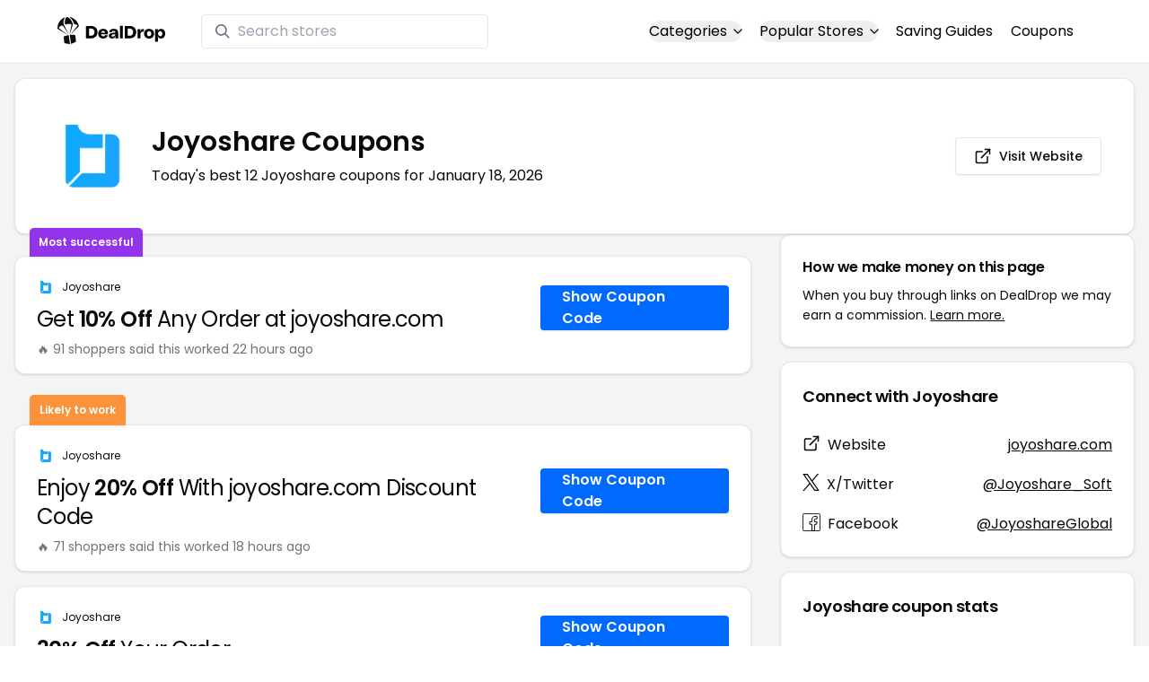

--- FILE ---
content_type: text/html
request_url: https://www.dealdrop.com/joyoshare
body_size: 17945
content:
<!DOCTYPE html>
<html lang="en">

<head>
  <meta charset="utf-8" />
  <meta name="theme-color" content="#1A73E8" />
  <meta name="google-site-verification" content="aRYp5Ng6GKgYOvQKjxEBtP_j_K9eGI8d-FbpW_a70iY" />
  <meta name="B-verify" content="33dbb697db8d4d648dc2432eaeca92ab2bd724ee" />
  <meta name="viewport" content="width=device-width, initial-scale=1" />
  <meta name="apple-mobile-web-app-capable" content="yes" />
  <meta name="apple-mobile-web-app-status-bar-style" content="rgb(0,106,255)" />
  <meta name="apple-mobile-web-app-title" content="DealDrop" />
  <meta name="apple-itunes-app"
    content="app-id=6446131260, app-argument=https://apps.apple.com/us/app/dealdrop-coupons-discounts/id6446131260?itsct=apps_box_link&itscg=30200">

  <link rel="preconnect" href="https://fonts.googleapis.com">
  <link rel="preconnect" href="https://fonts.gstatic.com" crossorigin>
  <link
    href="https://fonts.googleapis.com/css2?family=Poppins:ital,wght@0,100;0,200;0,300;0,400;0,500;0,600;0,700;0,800&display=swap"
    rel="stylesheet">
  <link rel="apple-touch-icon" href="https://img.dealdrop.com/fit-in/144x144/fav/apple-icon-152x152.png" />
  <link rel="manifest" href="/manifest.json" />
  <link rel="icon" type="image/png" sizes="32x32" href="https://img.dealdrop.com/fit-in/32x32/fav/favicon-32x32.png" />
  <link rel="icon" type="image/png" sizes="16x16" href="https://img.dealdrop.com/fit-in/16x16/fav/favicon-16x16.png" />
  
  
		<link href="./_app/immutable/assets/0.CivSvLKV.css" rel="stylesheet">
		<link href="./_app/immutable/assets/4.B_vgtuC_.css" rel="stylesheet"><title>43% Off Joyoshare Coupons (12 Working Codes) January 2026</title><!-- HEAD_svelte-9u286v_START --><meta name="description" content="Get the latest 12 active joyoshare.com coupon codes, discounts and promos. Today's top deal: 30% Off w/ joyoshare.com Promo Code. Use these discount codes and save $$$!"><meta name="image" content="https://images.dealdrop.com/logos/joyoshare.com-logo-coupons.png"><meta itemprop="name" content="43% Off Joyoshare Coupons (12 Working Codes) January 2026"><meta itemprop="image" content="https://images.dealdrop.com/logos/joyoshare.com-logo-coupons.png"><link rel="canonical" href="https://www.dealdrop.com/joyoshare"><meta property="og:title" content="43% Off Joyoshare Coupons (12 Working Codes) January 2026"><meta property="og:description" content="Get the latest 12 active joyoshare.com coupon codes, discounts and promos. Today's top deal: 30% Off w/ joyoshare.com Promo Code. Use these discount codes and save $$$!"><meta property="og:image" content="https://img.dealdrop.com/static/DealDrop_social.png"><meta property="og:url" content="https://www.dealdrop.com/joyoshare"><meta property="og:site_name" content="DealDrop"><meta property="og:type" content="dealdrop:coupon_brand"><meta name="twitter:title" content="43% Off Joyoshare Coupons (12 Working Codes) January 2026"><meta name=" twitter:description" content="Get the latest 12 active joyoshare.com coupon codes, discounts and promos. Today's top deal: 30% Off w/ joyoshare.com Promo Code. Use these discount codes and save $$$!"><meta name="twitter:image" content="https://img.dealdrop.com/static/DealDrop_social.png"><meta name="twitter:card" content="summary_large_image"><meta name="twitter:label1" value="Deals"><meta name="twitter:data1" value=""><meta name="twitter:label2" value="Find more coupons and deals at"><meta name="twitter:data2" value="DealDrop.com"><!-- HEAD_svelte-9u286v_END -->

  <script src="https://the.gatekeeperconsent.com/cmp.min.js" data-cfasync="false"></script>
  <script src="https://the.gatekeeperconsent.com/ccpa/v2/standalone.js" async></script>

  <script async src="//www.ezojs.com/ezoic/sa.min.js"></script>
  <script>
    window.ezstandalone = window.ezstandalone || {};
    ezstandalone.cmd = ezstandalone.cmd || [];
  </script>

  <script defer data-domain="dealdrop.com" src="https://plausible.io/js/script.js"></script>
  <script>window.plausible = window.plausible || function() { (window.plausible.q = window.plausible.q || []).push(arguments) }</script>
  </script>

  <!-- Google tag (gtag.js) -->
  <script async src="https://www.googletagmanager.com/gtag/js?id=G-L055VCGXLH"></script>
  <script>
    window.dataLayer = window.dataLayer || [];
    function gtag() { dataLayer.push(arguments); }
    gtag('js', new Date());

    gtag('config', 'G-L055VCGXLH');
  </script>

</head>

<body>
  <div id="svelte">  <header class="w-full px-4 py-2 bg-white sm:px-4 border-b"><div class="flex items-center justify-between mx-auto max-w-6xl py-2"><a class="flex md:mb-0" href="/" rel="external" style="width:120px;" data-svelte-h="svelte-1xm8o3u"><img class="object-contain" src="https://images.dealdrop.com/dealdrop-logo-black.svg" alt="DealDrop Logo"></a> <div class="hidden md:inline-flex relative items-center lg:w-80 h-full group ml-10"><svg class="absolute left-0 z-20 w-4 h-4 ml-4 text-gray-500 pointer-events-none fill-current group-hover:text-gray-400 sm:block" xmlns="http://www.w3.org/2000/svg" viewBox="0 0 20 20"><path d="M12.9 14.32a8 8 0 1 1 1.41-1.41l5.35 5.33-1.42 1.42-5.33-5.34zM8 14A6 6 0 1 0 8 2a6 6 0 0 0 0 12z"></path></svg> <input type="text" class="block w-full py-1.5 pl-10 pr-4 leading-normal rounded bg-white border border-slate-200" placeholder="Search stores" value=""> </div> <nav class="md:ml-auto flex flex-wrap items-center text-base justify-center"><div class="relative mr-5"><button class="hidden md:inline-flex hover:underline items-center rounded-full btn btn-sm btn-white" data-svelte-h="svelte-69w9c0">Categories
          <svg xmlns="http://www.w3.org/2000/svg" viewBox="0 0 24 24" fill="none" stroke="currentColor" stroke-width="2" stroke-linecap="round" stroke-linejoin="round" aria-hidden="true" class="flex-none w-4 h-4 ml-1 -mr-1 transition duration-200 ease-out transform"><polyline points="6 9 12 15 18 9"></polyline></svg></button> <div class="absolute top-0 z-50 w-screen max-w-md p-2 mx-0 my-12 text-sm text-gray-800 transform bg-white rounded shadow lg:left-1/2 lg:-translate-x-1/2 hidden"><p class="pt-2 pl-3 mb-1 text-xs tracking-wide text-gray-500 uppercase" data-svelte-h="svelte-1p1d0s5">Our popular categories</p> <div class="grid grid-cols-3 gap-2 mb-2"><a href="/browse/food" rel="external" class="px-3 py-2 transition rounded hover:bg-gray-200 hover:text-primary">Food &amp; Drink </a><a href="/browse/nutrition" rel="external" class="px-3 py-2 transition rounded hover:bg-gray-200 hover:text-primary">Nutrition </a><a href="/browse/skin-nail-care" rel="external" class="px-3 py-2 transition rounded hover:bg-gray-200 hover:text-primary">Skin Care </a><a href="/browse/apparel" rel="external" class="px-3 py-2 transition rounded hover:bg-gray-200 hover:text-primary">Apparel </a><a href="/browse/oral-dental-care" rel="external" class="px-3 py-2 transition rounded hover:bg-gray-200 hover:text-primary">Oral Care </a><a href="/browse/computers" rel="external" class="px-3 py-2 transition rounded hover:bg-gray-200 hover:text-primary">Computers </a><a href="/browse/pets" rel="external" class="px-3 py-2 transition rounded hover:bg-gray-200 hover:text-primary">Pets </a><a href="/browse/coffee" rel="external" class="px-3 py-2 transition rounded hover:bg-gray-200 hover:text-primary">Coffee </a><a href="/browse/travel" rel="external" class="px-3 py-2 transition rounded hover:bg-gray-200 hover:text-primary">Travel </a><a href="/browse/finance" rel="external" class="px-3 py-2 transition rounded hover:bg-gray-200 hover:text-primary">Finance </a><a href="/browse/clothing" rel="external" class="px-3 py-2 transition rounded hover:bg-gray-200 hover:text-primary">Clothing </a><a href="/browse/vitamins-supplements" rel="external" class="px-3 py-2 transition rounded hover:bg-gray-200 hover:text-primary">Supplements </a><a href="/browse/sports" rel="external" class="px-3 py-2 transition rounded hover:bg-gray-200 hover:text-primary">Sports </a><a href="/browse/vaping" rel="external" class="px-3 py-2 transition rounded hover:bg-gray-200 hover:text-primary">Vaping </a><a href="/browse/accessories" rel="external" class="px-3 py-2 transition rounded hover:bg-gray-200 hover:text-primary">Accessories </a><a href="/browse/game" rel="external" class="px-3 py-2 transition rounded hover:bg-gray-200 hover:text-primary">Gaming </a><a href="/browse/education" rel="external" class="px-3 py-2 transition rounded hover:bg-gray-200 hover:text-primary">Education </a><a href="/browse/health" rel="external" class="px-3 py-2 transition rounded hover:bg-gray-200 hover:text-primary">Health </a></div></div></div> <div class="relative mr-5"><button class="hidden md:inline-flex hover:underline items-center rounded-full btn btn-sm btn-white" data-svelte-h="svelte-gp0ehv">Popular Stores
          <svg xmlns="http://www.w3.org/2000/svg" viewBox="0 0 24 24" fill="none" stroke="currentColor" stroke-width="2" stroke-linecap="round" stroke-linejoin="round" aria-hidden="true" class="flex-none w-4 h-4 ml-1 -mr-1 transition duration-200 ease-out transform"><polyline points="6 9 12 15 18 9"></polyline></svg></button> <div class="absolute top-0 z-50 w-screen max-w-md p-2 mx-0 my-12 text-sm text-gray-800 transform bg-white rounded shadow lg:left-1/2 lg:-translate-x-1/2 hidden"><p class="pt-2 pl-3 mb-1 text-xs tracking-wide text-gray-500 uppercase" data-svelte-h="svelte-8a3b4z">Our popular stores</p> <div class="grid grid-cols-3 gap-2 mb-2"><a href="/end-clothing" rel="external" class="px-3 py-2 transition rounded hover:bg-gray-200 hover:text-primary">END Clothing </a><a href="/cbdmd" rel="external" class="px-3 py-2 transition rounded hover:bg-gray-200 hover:text-primary">cbdMD </a><a href="/albion-fit" rel="external" class="px-3 py-2 transition rounded hover:bg-gray-200 hover:text-primary">Albion Fit </a><a href="/hill-house-home" rel="external" class="px-3 py-2 transition rounded hover:bg-gray-200 hover:text-primary">Hill House Home </a><a href="/figs" rel="external" class="px-3 py-2 transition rounded hover:bg-gray-200 hover:text-primary">Figs </a><a href="/lululemon" rel="external" class="px-3 py-2 transition rounded hover:bg-gray-200 hover:text-primary">Lululemon </a><a href="/uber-eats" rel="external" class="px-3 py-2 transition rounded hover:bg-gray-200 hover:text-primary">Uber Eats </a><a href="/hey-dude-shoes" rel="external" class="px-3 py-2 transition rounded hover:bg-gray-200 hover:text-primary">Hey Dude Shoes </a><a href="/fashionphile" rel="external" class="px-3 py-2 transition rounded hover:bg-gray-200 hover:text-primary">FASHIONPHILE </a><a href="/frank-eileen" rel="external" class="px-3 py-2 transition rounded hover:bg-gray-200 hover:text-primary">Frank &amp; Eileen </a><a href="/scheels" rel="external" class="px-3 py-2 transition rounded hover:bg-gray-200 hover:text-primary">Scheels </a><a href="/snaptravel" rel="external" class="px-3 py-2 transition rounded hover:bg-gray-200 hover:text-primary">Snap Travel </a><a href="/seat-geek" rel="external" class="px-3 py-2 transition rounded hover:bg-gray-200 hover:text-primary">Seatgeek </a><a href="/kats-botanicals" rel="external" class="px-3 py-2 transition rounded hover:bg-gray-200 hover:text-primary">Kats Botanicals </a><a href="/the-ordinary" rel="external" class="px-3 py-2 transition rounded hover:bg-gray-200 hover:text-primary">The Ordinary </a><a href="/sakara" rel="external" class="px-3 py-2 transition rounded hover:bg-gray-200 hover:text-primary">Sakara </a><a href="/jackery-usa" rel="external" class="px-3 py-2 transition rounded hover:bg-gray-200 hover:text-primary">Jackery </a><a href="/popular-stores" rel="external" class="px-3 py-2 transition rounded hover:bg-gray-200 hover:text-primary">See All </a></div></div></div> <a href="/research" rel="external" class="hidden md:inline-flex hover:underline mr-5 hover:text-gray-900" data-svelte-h="svelte-1oocyg1">Saving Guides</a> <a href="/coupons" rel="external" class="hidden md:inline-flex hover:underline mr-5 hover:text-gray-900" data-svelte-h="svelte-gbbpk7">Coupons</a> <div class="inline-flex md:hidden"><button class="mr-2" data-svelte-h="svelte-jcz73r"><svg xmlns="http://www.w3.org/2000/svg" class="h-6 w-6" fill="none" viewBox="0 0 24 24" stroke="currentColor"><path stroke-linecap="round" stroke-linejoin="round" stroke-width="2" d="M21 21l-6-6m2-5a7 7 0 11-14 0 7 7 0 0114 0z"></path></svg> <span class="sr-only">Open Menu</span></button> <button class="flex-none px-2 btn btn-white btn-sm" data-svelte-h="svelte-13b5ha1"><svg xmlns="http://www.w3.org/2000/svg" viewBox="0 0 24 24" fill="none" stroke="currentColor" stroke-width="2" stroke-linecap="round" stroke-linejoin="round" aria-hidden="true" class="w-5 h-5"><line x1="3" y1="12" x2="21" y2="12"></line><line x1="3" y1="6" x2="21" y2="6"></line><line x1="3" y1="18" x2="21" y2="18"></line></svg> <span class="sr-only">Open Menu</span></button> </div></nav></div> </header>  <div class="flex min-h-screen w-full flex-col justify-center items-center bg-muted"><div class="flex flex-col sm:gap-4 sm:p-4 max-w-7xl"><div class="md:hidden mt-1 -mb-2 text-center" data-svelte-h="svelte-o5kr03"><p class="mt-0 font-[400] text-xs">When you buy through links on DealDrop <br> <a href="/how-we-make-money" class="underline hover:text-primary">we may earn a commission.</a></p></div>  <div class="rounded-xl bg-card text-card-foreground relative border shadow p-6 m-4 md:m-0"><div class="p-0 sm:p-3 flex w-full justify-between items-center"><div class="flex"><img alt="Joyoshare logo" class="rounded-lg h-[50px] w-[50px] sm:h-[100px] sm:w-[100px] mr-4 object-contain" src="https://images.dealdrop.com/logos/joyoshare.com-logo-coupons.png" onerror="this.src='https://images.dealdrop.com/ddplaceholder.png'"> <div class="flex flex-col justify-center"><h1 class="text-xl sm:text-3xl font-semibold mb-2">Joyoshare Coupons</h1> <p class="text-sm md:text-base">Today&#39;s best 12 Joyoshare coupons for January 18, 2026</p> <a class="md:hidden mt-4" href="https://www.joyoshare.com" target="_blank" rel="external nofollow"> <button type="button" tabindex="0" class="inline-flex items-center justify-center whitespace-nowrap text-sm font-medium transition-colors focus-visible:outline-none focus-visible:ring-1 focus-visible:ring-ring disabled:pointer-events-none disabled:opacity-50 border border-input bg-background shadow-sm hover:bg-accent hover:text-accent-foreground h-9 p-2 rounded" data-button-root=""><svg xmlns="http://www.w3.org/2000/svg" width="20" height="20" viewBox="0 0 24 24" fill="none" stroke="currentColor" stroke-width="2" stroke-linecap="round" stroke-linejoin="round" class="lucide lucide-external-link"><path d="M15 3h6v6"></path><path d="M10 14 21 3"></path><path d="M18 13v6a2 2 0 0 1-2 2H5a2 2 0 0 1-2-2V8a2 2 0 0 1 2-2h6"></path></svg> <span class="ml-2" data-svelte-h="svelte-18gi51">Visit Website</span></button></a></div></div> <a class="hidden md:block" href="https://www.joyoshare.com" target="_blank" rel="external nofollow"> <button type="button" tabindex="0" class="inline-flex items-center justify-center whitespace-nowrap text-sm font-medium transition-colors focus-visible:outline-none focus-visible:ring-1 focus-visible:ring-ring disabled:pointer-events-none disabled:opacity-50 border border-input bg-background shadow-sm hover:bg-accent hover:text-accent-foreground h-9 p-5 rounded" data-button-root=""><svg xmlns="http://www.w3.org/2000/svg" width="20" height="20" viewBox="0 0 24 24" fill="none" stroke="currentColor" stroke-width="2" stroke-linecap="round" stroke-linejoin="round" class="lucide lucide-external-link"><path d="M15 3h6v6"></path><path d="M10 14 21 3"></path><path d="M18 13v6a2 2 0 0 1-2 2H5a2 2 0 0 1-2-2V8a2 2 0 0 1 2-2h6"></path></svg> <span class="ml-2" data-svelte-h="svelte-18gi51">Visit Website</span></button></a></div></div> <main class="grid flex-1 items-start gap-4 p-4 sm:mx-0 sm:px-0 sm:py-0 md:gap-8 lg:grid-cols-3 xl:grid-cols-3"><div class="grid auto-rows-max items-start gap-2 md:gap-4 lg:col-span-2">  <div class="rounded-xl border bg-card text-card-foreground shadow mt-2 md:mt-6 flex w-full p-0 !pt-0 md:py-2 md:mb-0 justify-between relative flex-col md:flex-row text-left cursor-pointer hover:bg-gray-50"><span class="inline-flex select-none items-center rounded-md border px-2.5 text-xs transition-colors focus:outline-none focus:ring-2 focus:ring-ring focus:ring-offset-2 border-transparent shadow bg-purple-600 text-white font-semibold py-2 hover:bg-purple-600 rounded-t-lg rounded-b-none absolute -top-[32px] left-4 border-none">Most successful</span> <div class="flex flex-col space-y-1.5 p-6 pb-3"><div class="flex text-xs items-center"><img alt="Joyoshare logo" class="rounded h-[20px] w-[20px] mr-2 object-contain" src="https://images.dealdrop.com/logos/joyoshare.com-logo-coupons.png" onerror="this.src='https://images.dealdrop.com/ddplaceholder.png'"> <a href="/joyoshare" alt="Joyoshare coupons" class="no-underline">Joyoshare</a></div> <h3 class="tracking-tight pt-1 text-2xl mb-6 font-normal w-full"><!-- HTML_TAG_START -->Get <span class="font-semibold">10% Off</span> Any Order at joyoshare.com<!-- HTML_TAG_END --></h3> <p class="pt-1 text-sm text-muted-foreground leading-none">🔥 91 shoppers said this worked 22
        hours ago</p></div> <div class="flex items-center p-6 pt-0 flex-col-reverse md:flex-row"><div class="flex justify-center items-center cursor-pointer mt-4 bg-primary text-white py-3 px-6 h-[50px] w-full md:w-[210px] font-semibold rounded shadow hover:bg-primary/90" data-svelte-h="svelte-m51s8u">Show Coupon Code</div></div></div>  <div id="ezoic-pub-ad-placeholder-109"></div>   <div class="rounded-xl border bg-card text-card-foreground shadow mt-8 md:mt-6 flex w-full p-0 !pt-0 md:py-2 md:mb-0 justify-between relative flex-col md:flex-row text-left cursor-pointer hover:bg-gray-50"><span class="inline-flex select-none items-center rounded-md border px-2.5 text-xs font-semibold transition-colors focus:outline-none focus:ring-2 focus:ring-ring focus:ring-offset-2 border-transparent shadow bg-orange-400 text-white tfont-semibold py-2 hover:bg-orange-400 rounded-t-lg rounded-b-none absolute -top-[34px] left-4">Likely to work</span> <div class="flex flex-col space-y-1.5 p-6 pb-3"><div class="flex text-xs items-center"><img alt="Joyoshare logo" class="rounded h-[20px] w-[20px] mr-2 object-contain" src="https://images.dealdrop.com/logos/joyoshare.com-logo-coupons.png" onerror="this.src='https://images.dealdrop.com/ddplaceholder.png'"> <a href="/joyoshare" alt="Joyoshare coupons" class="no-underline">Joyoshare</a></div> <h3 class="tracking-tight pt-1 text-2xl mb-6 font-normal w-full"><!-- HTML_TAG_START -->Enjoy <span class="font-semibold">20% Off</span> With joyoshare.com Discount Code<!-- HTML_TAG_END --></h3> <p class="pt-1 text-sm text-muted-foreground leading-none">🔥 71 shoppers said this worked 18
        hours ago</p></div> <div class="flex items-center p-6 pt-0 flex-col-reverse md:flex-row"><div class="flex justify-center items-center cursor-pointer mt-4 bg-primary text-white py-3 px-6 h-[50px] w-full md:w-[210px] font-semibold rounded shadow hover:bg-primary/90" data-svelte-h="svelte-m51s8u">Show Coupon Code</div></div></div>     <div class="rounded-xl border bg-card text-card-foreground shadow flex w-full p-0 !pt-0 md:py-2 md:mb-0 justify-between relative flex-col md:flex-row text-left cursor-pointer hover:bg-gray-50"> <div class="flex flex-col space-y-1.5 p-6 pb-3"><div class="flex text-xs items-center"><img alt="Joyoshare logo" class="rounded h-[20px] w-[20px] mr-2 object-contain" src="https://images.dealdrop.com/logos/joyoshare.com-logo-coupons.png" onerror="this.src='https://images.dealdrop.com/ddplaceholder.png'"> <a href="/joyoshare" alt="Joyoshare coupons" class="no-underline">Joyoshare</a></div> <h3 class="tracking-tight pt-1 text-2xl mb-6 font-normal w-full"><!-- HTML_TAG_START --><span class="font-semibold">30% Off</span> Your Order<!-- HTML_TAG_END --></h3> <p class="pt-1 text-sm text-muted-foreground leading-none">🔥 63 shoppers said this worked 18
        hours ago</p></div> <div class="flex items-center p-6 pt-0 flex-col-reverse md:flex-row"><div class="flex justify-center items-center cursor-pointer mt-4 bg-primary text-white py-3 px-6 h-[50px] w-full md:w-[210px] font-semibold rounded shadow hover:bg-primary/90" data-svelte-h="svelte-m51s8u">Show Coupon Code</div></div></div>   <div class="rounded-xl border bg-card text-card-foreground shadow flex w-full p-0 !pt-0 md:py-2 md:mb-0 justify-between relative flex-col md:flex-row text-left cursor-pointer hover:bg-gray-50"> <div class="flex flex-col space-y-1.5 p-6 pb-3"><div class="flex text-xs items-center"><img alt="Joyoshare logo" class="rounded h-[20px] w-[20px] mr-2 object-contain" src="https://images.dealdrop.com/logos/joyoshare.com-logo-coupons.png" onerror="this.src='https://images.dealdrop.com/ddplaceholder.png'"> <a href="/joyoshare" alt="Joyoshare coupons" class="no-underline">Joyoshare</a></div> <h3 class="tracking-tight pt-1 text-2xl mb-6 font-normal w-full"><!-- HTML_TAG_START -->Get <span class="font-semibold">20% Off</span> at Joyoshare<!-- HTML_TAG_END --></h3> <p class="pt-1 text-sm text-muted-foreground leading-none">🔥 63 shoppers said this worked 18
        hours ago</p></div> <div class="flex items-center p-6 pt-0 flex-col-reverse md:flex-row"><div class="flex justify-center items-center cursor-pointer mt-4 bg-primary text-white py-3 px-6 h-[50px] w-full md:w-[210px] font-semibold rounded shadow hover:bg-primary/90" data-svelte-h="svelte-m51s8u">Show Coupon Code</div></div></div>   <div class="rounded-xl border bg-card text-card-foreground shadow flex w-full p-0 !pt-0 md:py-2 md:mb-0 justify-between relative flex-col md:flex-row text-left cursor-pointer hover:bg-gray-50"> <div class="flex flex-col space-y-1.5 p-6 pb-3"><div class="flex text-xs items-center"><img alt="Joyoshare logo" class="rounded h-[20px] w-[20px] mr-2 object-contain" src="https://images.dealdrop.com/logos/joyoshare.com-logo-coupons.png" onerror="this.src='https://images.dealdrop.com/ddplaceholder.png'"> <a href="/joyoshare" alt="Joyoshare coupons" class="no-underline">Joyoshare</a></div> <h3 class="tracking-tight pt-1 text-2xl mb-6 font-normal w-full"><!-- HTML_TAG_START --><span class="font-semibold">20% Off</span> With Joyoshare Code<!-- HTML_TAG_END --></h3> <p class="pt-1 text-sm text-muted-foreground leading-none">🔥 47 shoppers said this worked 14
        hours ago</p></div> <div class="flex items-center p-6 pt-0 flex-col-reverse md:flex-row"><div class="flex justify-center items-center cursor-pointer mt-4 bg-primary text-white py-3 px-6 h-[50px] w-full md:w-[210px] font-semibold rounded shadow hover:bg-primary/90" data-svelte-h="svelte-m51s8u">Show Coupon Code</div></div></div>   <div class="rounded-xl border bg-card text-card-foreground shadow flex w-full p-0 !pt-0 md:py-2 md:mb-0 justify-between relative flex-col md:flex-row text-left cursor-pointer hover:bg-gray-50"> <div class="flex flex-col space-y-1.5 p-6 pb-3"><div class="flex text-xs items-center"><img alt="Joyoshare logo" class="rounded h-[20px] w-[20px] mr-2 object-contain" src="https://images.dealdrop.com/logos/joyoshare.com-logo-coupons.png" onerror="this.src='https://images.dealdrop.com/ddplaceholder.png'"> <a href="/joyoshare" alt="Joyoshare coupons" class="no-underline">Joyoshare</a></div> <h3 class="tracking-tight pt-1 text-2xl mb-6 font-normal w-full"><!-- HTML_TAG_START -->Enjoy <span class="font-semibold">43% Off</span> w/ Joyoshare Coupon Code<!-- HTML_TAG_END --></h3> <p class="pt-1 text-sm text-muted-foreground leading-none">🔥 27 shoppers said this worked 14
        hours ago</p></div> <div class="flex items-center p-6 pt-0 flex-col-reverse md:flex-row"><div class="flex justify-center items-center cursor-pointer mt-4 bg-primary text-white py-3 px-6 h-[50px] w-full md:w-[210px] font-semibold rounded shadow hover:bg-primary/90" data-svelte-h="svelte-m51s8u">Show Coupon Code</div></div></div>   <div class="rounded-xl border bg-card text-card-foreground shadow flex w-full p-0 !pt-0 md:py-2 md:mb-0 justify-between relative flex-col md:flex-row text-left cursor-pointer hover:bg-gray-50"> <div class="flex flex-col space-y-1.5 p-6 pb-3"><div class="flex text-xs items-center"><img alt="Joyoshare logo" class="rounded h-[20px] w-[20px] mr-2 object-contain" src="https://images.dealdrop.com/logos/joyoshare.com-logo-coupons.png" onerror="this.src='https://images.dealdrop.com/ddplaceholder.png'"> <a href="/joyoshare" alt="Joyoshare coupons" class="no-underline">Joyoshare</a></div> <h3 class="tracking-tight pt-1 text-2xl mb-6 font-normal w-full"><!-- HTML_TAG_START --><span class="font-semibold">10% Off</span> at Joyoshare<!-- HTML_TAG_END --></h3> <p class="pt-1 text-sm text-muted-foreground leading-none">🔥 27 shoppers said this worked 14
        hours ago</p></div> <div class="flex items-center p-6 pt-0 flex-col-reverse md:flex-row"><div class="flex justify-center items-center cursor-pointer mt-4 bg-primary text-white py-3 px-6 h-[50px] w-full md:w-[210px] font-semibold rounded shadow hover:bg-primary/90" data-svelte-h="svelte-m51s8u">Show Coupon Code</div></div></div>     <div class="rounded-xl border bg-card text-card-foreground shadow flex w-full p-0 !pt-0 md:py-2 md:mb-0 justify-between relative flex-col md:flex-row text-left cursor-pointer hover:bg-gray-50"> <div class="flex flex-col space-y-1.5 p-6 pb-3"><div class="flex text-xs items-center"><img alt="Joyoshare logo" class="rounded h-[20px] w-[20px] mr-2 object-contain" src="https://images.dealdrop.com/logos/joyoshare.com-logo-coupons.png" onerror="this.src='https://images.dealdrop.com/ddplaceholder.png'"> <a href="/joyoshare" alt="Joyoshare coupons" class="no-underline">Joyoshare</a></div> <h3 class="tracking-tight pt-1 text-2xl mb-6 font-normal w-full"><!-- HTML_TAG_START --><span class="font-semibold">30% Off</span> w/ joyoshare.com Promo Code<!-- HTML_TAG_END --></h3> <p class="pt-1 text-sm text-muted-foreground leading-none">🔥 19 shoppers said this worked 20
        hours ago</p></div> <div class="flex items-center p-6 pt-0 flex-col-reverse md:flex-row"><div class="flex justify-center items-center cursor-pointer mt-4 bg-primary text-white py-3 px-6 h-[50px] w-full md:w-[210px] font-semibold rounded shadow hover:bg-primary/90" data-svelte-h="svelte-m51s8u">Show Coupon Code</div></div></div>   <div class="rounded-xl border bg-card text-card-foreground shadow flex w-full p-0 !pt-0 md:py-2 md:mb-0 justify-between relative flex-col md:flex-row text-left cursor-pointer hover:bg-gray-50"> <div class="flex flex-col space-y-1.5 p-6 pb-3"><div class="flex text-xs items-center"><img alt="Joyoshare logo" class="rounded h-[20px] w-[20px] mr-2 object-contain" src="https://images.dealdrop.com/logos/joyoshare.com-logo-coupons.png" onerror="this.src='https://images.dealdrop.com/ddplaceholder.png'"> <a href="/joyoshare" alt="Joyoshare coupons" class="no-underline">Joyoshare</a></div> <h3 class="tracking-tight pt-1 text-2xl mb-6 font-normal w-full"><!-- HTML_TAG_START --><span class="font-semibold">20% Off</span> Everything<!-- HTML_TAG_END --></h3> <p class="text-sm text-muted-foreground max-w-lg text-balance leading-relaxed"><span class="inline-flex select-none items-center rounded-md border px-2.5 py-0.5 text-xs transition-colors focus:outline-none focus:ring-2 focus:ring-ring focus:ring-offset-2 border-transparent bg-secondary text-secondary-foreground hover:bg-secondary/80 font-normal">Unlikely to work</span></p></div> <div class="flex items-center p-6 pt-0 flex-col-reverse md:flex-row"><div class="flex justify-center items-center cursor-pointer mt-4 bg-primary text-white py-3 px-6 h-[50px] w-full md:w-[210px] font-semibold rounded shadow hover:bg-primary/90" data-svelte-h="svelte-m51s8u">Show Coupon Code</div></div></div>   <div class="rounded-xl border bg-card text-card-foreground shadow flex w-full p-0 !pt-0 md:py-2 md:mb-0 justify-between relative flex-col md:flex-row text-left cursor-pointer hover:bg-gray-50"> <div class="flex flex-col space-y-1.5 p-6 pb-3"><div class="flex text-xs items-center"><img alt="Joyoshare logo" class="rounded h-[20px] w-[20px] mr-2 object-contain" src="https://images.dealdrop.com/logos/joyoshare.com-logo-coupons.png" onerror="this.src='https://images.dealdrop.com/ddplaceholder.png'"> <a href="/joyoshare" alt="Joyoshare coupons" class="no-underline">Joyoshare</a></div> <h3 class="tracking-tight pt-1 text-2xl mb-6 font-normal w-full"><!-- HTML_TAG_START -->Enjoy <span class="font-semibold">40% Off</span> Any Purchase at Joyoshare<!-- HTML_TAG_END --></h3> <p class="text-sm text-muted-foreground max-w-lg text-balance leading-relaxed"><span class="inline-flex select-none items-center rounded-md border px-2.5 py-0.5 text-xs transition-colors focus:outline-none focus:ring-2 focus:ring-ring focus:ring-offset-2 border-transparent bg-secondary text-secondary-foreground hover:bg-secondary/80 font-normal">Unlikely to work</span></p></div> <div class="flex items-center p-6 pt-0 flex-col-reverse md:flex-row"><div class="flex justify-center items-center cursor-pointer mt-4 bg-primary text-white py-3 px-6 h-[50px] w-full md:w-[210px] font-semibold rounded shadow hover:bg-primary/90" data-svelte-h="svelte-m51s8u">Show Coupon Code</div></div></div>   <div class="rounded-xl border bg-card text-card-foreground shadow flex w-full p-0 !pt-0 md:py-2 md:mb-0 justify-between relative flex-col md:flex-row text-left cursor-pointer hover:bg-gray-50"> <div class="flex flex-col space-y-1.5 p-6 pb-3"><div class="flex text-xs items-center"><img alt="Joyoshare logo" class="rounded h-[20px] w-[20px] mr-2 object-contain" src="https://images.dealdrop.com/logos/joyoshare.com-logo-coupons.png" onerror="this.src='https://images.dealdrop.com/ddplaceholder.png'"> <a href="/joyoshare" alt="Joyoshare coupons" class="no-underline">Joyoshare</a></div> <h3 class="tracking-tight pt-1 text-2xl mb-6 font-normal w-full"><!-- HTML_TAG_START -->Get <span class="font-semibold">30% Off</span> at joyoshare.com<!-- HTML_TAG_END --></h3> <p class="text-sm text-muted-foreground max-w-lg text-balance leading-relaxed"><span class="inline-flex select-none items-center rounded-md border px-2.5 py-0.5 text-xs transition-colors focus:outline-none focus:ring-2 focus:ring-ring focus:ring-offset-2 border-transparent bg-secondary text-secondary-foreground hover:bg-secondary/80 font-normal">Unlikely to work</span></p></div> <div class="flex items-center p-6 pt-0 flex-col-reverse md:flex-row"><div class="flex justify-center items-center cursor-pointer mt-4 bg-primary text-white py-3 px-6 h-[50px] w-full md:w-[210px] font-semibold rounded shadow hover:bg-primary/90" data-svelte-h="svelte-m51s8u">Show Coupon Code</div></div></div>   <div class="rounded-xl border bg-card text-card-foreground shadow flex w-full p-0 !pt-0 md:py-2 md:mb-0 justify-between relative flex-col md:flex-row text-left cursor-pointer hover:bg-gray-50"> <div class="flex flex-col space-y-1.5 p-6 pb-3"><div class="flex text-xs items-center"><img alt="Joyoshare logo" class="rounded h-[20px] w-[20px] mr-2 object-contain" src="https://images.dealdrop.com/logos/joyoshare.com-logo-coupons.png" onerror="this.src='https://images.dealdrop.com/ddplaceholder.png'"> <a href="/joyoshare" alt="Joyoshare coupons" class="no-underline">Joyoshare</a></div> <h3 class="tracking-tight pt-1 text-2xl mb-6 font-normal w-full"><!-- HTML_TAG_START -->Receive <span class="font-semibold">10% Off</span> w/ Joyoshare Code<!-- HTML_TAG_END --></h3> <p class="text-sm text-muted-foreground max-w-lg text-balance leading-relaxed"><span class="inline-flex select-none items-center rounded-md border px-2.5 py-0.5 text-xs transition-colors focus:outline-none focus:ring-2 focus:ring-ring focus:ring-offset-2 border-transparent bg-secondary text-secondary-foreground hover:bg-secondary/80 font-normal">Unlikely to work</span></p></div> <div class="flex items-center p-6 pt-0 flex-col-reverse md:flex-row"><div class="flex justify-center items-center cursor-pointer mt-4 bg-primary text-white py-3 px-6 h-[50px] w-full md:w-[210px] font-semibold rounded shadow hover:bg-primary/90" data-svelte-h="svelte-m51s8u">Show Coupon Code</div></div></div>    <div class="rounded-xl border bg-card text-card-foreground shadow dd-info overflow-hidden mt-2 mb-4"><h3 class="font-semibold tracking-tight group flex items-center text-lg p-6">Additional Information about Joyoshare</h3> <div class="p-6 pt-0 px-6 text-sm leading-relaxed"><p class="text-[#000000] text-base leading-[26px] font-[400] mb-2">We&#39;ve found <span class="font-semibold">12 active and working Joyoshare coupons.</span>
        Our members save money by using these
        Joyoshare discount codes at the checkout.</p> <ul class="list-disc pl-6 text-base leading-[26px] font-[400] mb-4"><li class="mb-1">Today&#39;s top Joyoshare offer is 30% Off w/ joyoshare.com Promo Code</li> <li class="mb-1"><span class="font-semibold">Our best Joyoshare coupon code will save you 43%</span></li> <li class="mb-1">Shoppers have saved an <span class="font-semibold">average of 23.58% with our Joyoshare
            promo codes</span></li> <li class="mb-1">The last time we posted a <span class="font-semibold">Joyoshare discount code was on
            January 18 2026 (now)</span></li></ul> <p class="text-[#000000] text-[16px] md:text-[16px] leading-[27px] font-[400]">If you&#39;re a fan of Joyoshare, our coupon codes for
        <!-- HTML_TAG_START --><a class="underline hover:text-primary" rel="external" href='/mazuma-mobile' alt='Mazuma Mobile coupons'>Mazuma Mobile</a>, <a class="underline hover:text-primary" rel="external" href='/mobile-phones-direct' alt='Mobile Phones Direct coupons'>Mobile Phones Direct</a> and <a class="underline hover:text-primary" rel="external" href='/recycle-device' alt='Recycle Device coupons'>Recycle Device</a><!-- HTML_TAG_END --> can be quite handy. Don&#39;t forget to explore coupons from other popular
        stores like

        <!-- HTML_TAG_START --><a class="underline hover:text-primary" rel="external" href='/huaptec-us-inc' alt='Huaptec US Inc. coupons'>Huaptec US Inc.</a>, <a class="underline hover:text-primary" rel="external" href='/reward-mobile' alt='Reward Mobile coupons'>Reward Mobile</a> and <a class="underline hover:text-primary" rel="external" href='/mozillion' alt='Mozillion coupons'>Mozillion</a><!-- HTML_TAG_END --> as well to maximize your savings.</p> </div></div>  <div id="ezoic-pub-ad-placeholder-114"></div>  <section id="faqpage" itemscope itemtype="https://schema.org/FAQPage"> <div class="rounded-xl border bg-card text-card-foreground shadow overflow-hidden"><h3 class="font-semibold tracking-tight group flex items-center text-lg p-6"><span class="capitalize">FAQs About Joyoshare <span class="lowercase">Coupons</span></span></h3> <div class="p-6 pt-0 text-sm leading-relaxed"><div data-melt-id="skE7mEbkYO" data-melt-accordion="" data-accordion-root=""><div class="overflow-hidden"><div data-state="closed" data-melt-accordion-item="" data-accordion-item="" class="border-b" itemscope itemprop="mainEntity" itemtype="https://schema.org/Question"><div role="heading" aria-level="3" data-heading-level="3" data-melt-accordion-heading="" data-accordion-header="" class="flex"><button aria-expanded="false" aria-disabled="false" data-value="Does Joyoshare have any coupons?" data-state="closed" data-melt-accordion-trigger="" data-accordion-trigger="" type="button" class="flex flex-1 items-center justify-between py-4 text-sm font-medium transition-all hover:underline [&amp;[data-state=open]>svg]:rotate-180"><div class="flex flex-wrap justify-start overflow-hidden"><h4 class="text-[16px] font-[600] leading-[27px] text-[#000000] text-left" itemprop="name">Does Joyoshare have any coupons? </h4></div>  <svg width="24" height="24" class="h-4 w-4 shrink-0 text-muted-foreground transition-transform duration-200" role="img" aria-label="chevron down," viewBox="0 0 15 15" fill="currentColor" xmlns="http://www.w3.org/2000/svg"><path fill-rule="evenodd" clip-rule="evenodd" d="M3.13523 6.15803C3.3241 5.95657 3.64052 5.94637 3.84197 6.13523L7.5 9.56464L11.158 6.13523C11.3595 5.94637 11.6759 5.95657 11.8648 6.15803C12.0536 6.35949 12.0434 6.67591 11.842 6.86477L7.84197 10.6148C7.64964 10.7951 7.35036 10.7951 7.15803 10.6148L3.15803 6.86477C2.95657 6.67591 2.94637 6.35949 3.13523 6.15803Z" fill="currentColor"></path></svg> </button></div> <div class="pt-2 text-base" style="line-height:1.7;" itemscope itemprop="acceptedAnswer" itemtype="https://schema.org/Answer"> <span class="hidden" itemprop="text">&lt;p>Yes! As of Mar 02, 2025, there are currently &lt;b>11 active promo codes for Joyoshare&lt;/b>.&lt;/p></span> </div> </div><div data-state="closed" data-melt-accordion-item="" data-accordion-item="" class="border-b" itemscope itemprop="mainEntity" itemtype="https://schema.org/Question"><div role="heading" aria-level="3" data-heading-level="3" data-melt-accordion-heading="" data-accordion-header="" class="flex"><button aria-expanded="false" aria-disabled="false" data-value="What is the best Joyoshare promo codes right now?" data-state="closed" data-melt-accordion-trigger="" data-accordion-trigger="" type="button" class="flex flex-1 items-center justify-between py-4 text-sm font-medium transition-all hover:underline [&amp;[data-state=open]>svg]:rotate-180"><div class="flex flex-wrap justify-start overflow-hidden"><h4 class="text-[16px] font-[600] leading-[27px] text-[#000000] text-left" itemprop="name">What is the best Joyoshare promo codes right now? </h4></div>  <svg width="24" height="24" class="h-4 w-4 shrink-0 text-muted-foreground transition-transform duration-200" role="img" aria-label="chevron down," viewBox="0 0 15 15" fill="currentColor" xmlns="http://www.w3.org/2000/svg"><path fill-rule="evenodd" clip-rule="evenodd" d="M3.13523 6.15803C3.3241 5.95657 3.64052 5.94637 3.84197 6.13523L7.5 9.56464L11.158 6.13523C11.3595 5.94637 11.6759 5.95657 11.8648 6.15803C12.0536 6.35949 12.0434 6.67591 11.842 6.86477L7.84197 10.6148C7.64964 10.7951 7.35036 10.7951 7.15803 10.6148L3.15803 6.86477C2.95657 6.67591 2.94637 6.35949 3.13523 6.15803Z" fill="currentColor"></path></svg> </button></div> <div class="pt-2 text-base" style="line-height:1.7;" itemscope itemprop="acceptedAnswer" itemtype="https://schema.org/Answer"> <span class="hidden" itemprop="text">&lt;p>The &lt;b>best Joyoshare coupons is JOYOSHARE&lt;/b>, giving customers 43% off at Joyoshare. This code has been used 195 times.&lt;/p></span> </div> </div><div data-state="closed" data-melt-accordion-item="" data-accordion-item="" class="border-b" itemscope itemprop="mainEntity" itemtype="https://schema.org/Question"><div role="heading" aria-level="3" data-heading-level="3" data-melt-accordion-heading="" data-accordion-header="" class="flex"><button aria-expanded="false" aria-disabled="false" data-value="How to get 43% off at Joyoshare?" data-state="closed" data-melt-accordion-trigger="" data-accordion-trigger="" type="button" class="flex flex-1 items-center justify-between py-4 text-sm font-medium transition-all hover:underline [&amp;[data-state=open]>svg]:rotate-180"><div class="flex flex-wrap justify-start overflow-hidden"><h4 class="text-[16px] font-[600] leading-[27px] text-[#000000] text-left" itemprop="name">How to get 43% off at Joyoshare? </h4></div>  <svg width="24" height="24" class="h-4 w-4 shrink-0 text-muted-foreground transition-transform duration-200" role="img" aria-label="chevron down," viewBox="0 0 15 15" fill="currentColor" xmlns="http://www.w3.org/2000/svg"><path fill-rule="evenodd" clip-rule="evenodd" d="M3.13523 6.15803C3.3241 5.95657 3.64052 5.94637 3.84197 6.13523L7.5 9.56464L11.158 6.13523C11.3595 5.94637 11.6759 5.95657 11.8648 6.15803C12.0536 6.35949 12.0434 6.67591 11.842 6.86477L7.84197 10.6148C7.64964 10.7951 7.35036 10.7951 7.15803 10.6148L3.15803 6.86477C2.95657 6.67591 2.94637 6.35949 3.13523 6.15803Z" fill="currentColor"></path></svg> </button></div> <div class="pt-2 text-base" style="line-height:1.7;" itemscope itemprop="acceptedAnswer" itemtype="https://schema.org/Answer"> <span class="hidden" itemprop="text">We have a coupon code for 43% off at Joyoshare. To use this discount, click the 'copy code' button next to the coupon code on this page, paste the code into the 'coupon code' box during checkout, and click 'apply' to enjoy your discount.</span> </div> </div><div data-state="closed" data-melt-accordion-item="" data-accordion-item="" class="border-b" itemscope itemprop="mainEntity" itemtype="https://schema.org/Question"><div role="heading" aria-level="3" data-heading-level="3" data-melt-accordion-heading="" data-accordion-header="" class="flex"><button aria-expanded="false" aria-disabled="false" data-value="How do I apply a Joyoshare coupons?" data-state="closed" data-melt-accordion-trigger="" data-accordion-trigger="" type="button" class="flex flex-1 items-center justify-between py-4 text-sm font-medium transition-all hover:underline [&amp;[data-state=open]>svg]:rotate-180"><div class="flex flex-wrap justify-start overflow-hidden"><h4 class="text-[16px] font-[600] leading-[27px] text-[#000000] text-left" itemprop="name">How do I apply a Joyoshare coupons? </h4></div>  <svg width="24" height="24" class="h-4 w-4 shrink-0 text-muted-foreground transition-transform duration-200" role="img" aria-label="chevron down," viewBox="0 0 15 15" fill="currentColor" xmlns="http://www.w3.org/2000/svg"><path fill-rule="evenodd" clip-rule="evenodd" d="M3.13523 6.15803C3.3241 5.95657 3.64052 5.94637 3.84197 6.13523L7.5 9.56464L11.158 6.13523C11.3595 5.94637 11.6759 5.95657 11.8648 6.15803C12.0536 6.35949 12.0434 6.67591 11.842 6.86477L7.84197 10.6148C7.64964 10.7951 7.35036 10.7951 7.15803 10.6148L3.15803 6.86477C2.95657 6.67591 2.94637 6.35949 3.13523 6.15803Z" fill="currentColor"></path></svg> </button></div> <div class="pt-2 text-base" style="line-height:1.7;" itemscope itemprop="acceptedAnswer" itemtype="https://schema.org/Answer"> <span class="hidden" itemprop="text">&lt;p>&lt;ol>&lt;li>On this page, search for the Joyoshare coupons you wish to use and press the Copy code button. This action will copy the code to your computer or smartphones clipboard, making it available for pasting during checkout.&lt;/li>&lt;li>Once you decide to finalize your purchase on the Joyoshare site, select either Checkout or View cart to initiate the payment process. At the payment section, find the coupons input area and insert the copied code.&lt;/li>&lt;li>Click the Apply button to incorporate the savings into your total.&lt;/li>&lt;/ol>&lt;/p></span> </div> </div><div data-state="closed" data-melt-accordion-item="" data-accordion-item="" class="border-b" itemscope itemprop="mainEntity" itemtype="https://schema.org/Question"><div role="heading" aria-level="3" data-heading-level="3" data-melt-accordion-heading="" data-accordion-header="" class="flex"><button aria-expanded="false" aria-disabled="false" data-value="What do I do if the Joyoshare coupons doesn't work?" data-state="closed" data-melt-accordion-trigger="" data-accordion-trigger="" type="button" class="flex flex-1 items-center justify-between py-4 text-sm font-medium transition-all hover:underline [&amp;[data-state=open]>svg]:rotate-180"><div class="flex flex-wrap justify-start overflow-hidden"><h4 class="text-[16px] font-[600] leading-[27px] text-[#000000] text-left" itemprop="name">What do I do if the Joyoshare coupons doesn't work? </h4></div>  <svg width="24" height="24" class="h-4 w-4 shrink-0 text-muted-foreground transition-transform duration-200" role="img" aria-label="chevron down," viewBox="0 0 15 15" fill="currentColor" xmlns="http://www.w3.org/2000/svg"><path fill-rule="evenodd" clip-rule="evenodd" d="M3.13523 6.15803C3.3241 5.95657 3.64052 5.94637 3.84197 6.13523L7.5 9.56464L11.158 6.13523C11.3595 5.94637 11.6759 5.95657 11.8648 6.15803C12.0536 6.35949 12.0434 6.67591 11.842 6.86477L7.84197 10.6148C7.64964 10.7951 7.35036 10.7951 7.15803 10.6148L3.15803 6.86477C2.95657 6.67591 2.94637 6.35949 3.13523 6.15803Z" fill="currentColor"></path></svg> </button></div> <div class="pt-2 text-base" style="line-height:1.7;" itemscope itemprop="acceptedAnswer" itemtype="https://schema.org/Answer"> <span class="hidden" itemprop="text">&lt;p>There are a few reasons why your promo code might not have worked:&lt;ul>&lt;li>&lt;b>The code isn't valid for your items:&lt;/b> Sometimes promo codes are product-specific, where maybe it would work for sandals, for example, and not sneakers.&lt;/li>&lt;li>&lt;b>The code required a certain cart value:&lt;/b> Some promos also are only valid once you spend a certain amount.&lt;/li>&lt;li>&lt;b>The item you want is already on sale:&lt;/b> Most of the time, discount codes don't stack and apply to items that are already on sale.&lt;/li>&lt;li>&lt;b>The code is expired:&lt;/b> Yes, sometimes this does happen, as all coupons expire eventually. We do our best to keep on top of expired coupons, there are a lot of shops online though! If you try using a code and you get the response that it's expired, please do let us know and we'll get it sorted as quickly as we can.&lt;/li>&lt;/ul>&lt;/p></span> </div> </div></div></div></div></div></section>  <div class="flex flex-col md:flex-row mt-6 md:mb-10"><div class="flex flex-col w-full"><h4 class="tracking-wide text-[17px] font-semibold mb-3">Related stores</h4> <div class="grid gap-0 md:gap-2 grid-cols-1 md:grid-cols-3">  <a href="/tvc-mall" rel="external" alt="TVC-Mall coupons" class="shadow-sm rounded-xl border bg-[#FFFFFF] border-[#E3E3E3] overflow-hidden cursor-pointer flex items-center p-2 pr-6 mb-2 md:mb-0 hover:bg-slate-100 w-full"><img alt="TVC-Mall Logo" class="w-16 h-16 bg-gray-100 object-contain object-center flex-shrink-0 mr-4 rounded-lg" src="https://images.dealdrop.com/logos/tvcmall.com-logo-coupons.png" height="10" width="10" loading="lazy" onerror="this.src='https://images.dealdrop.com/ddplaceholder.png'"> <div class="flex justify-between items-center w-full"><div class="flex flex-col gap-1 overflow-hidden"><div class="overflow-hidden overflow-ellipsis md:w-[150px] w-full content-between"><div class="truncate text-[16px] leading-[25px] font-[500]">TVC-Mall</div> </div></div> <div class="justify-self-end md:hidden" data-svelte-h="svelte-b2t3pi"><svg width="10" height="19" viewBox="0 0 8 14" fill="none" xmlns="http://www.w3.org/2000/svg"><path d="M5.17168 7.00072L0.22168 2.05072L1.63568 0.636719L7.99968 7.00072L1.63568 13.3647L0.22168 11.9507L5.17168 7.00072Z" fill="#181819"></path></svg> </div></div> </a>  <a href="/panzerglass-denmark" rel="external" alt="PanzerGlass coupons" class="shadow-sm rounded-xl border bg-[#FFFFFF] border-[#E3E3E3] overflow-hidden cursor-pointer flex items-center p-2 pr-6 mb-2 md:mb-0 hover:bg-slate-100 w-full"><img alt="PanzerGlass Logo" class="w-16 h-16 bg-gray-100 object-contain object-center flex-shrink-0 mr-4 rounded-lg" src="https://images.dealdrop.com/logos/panzerglass.com-logo-coupons.png" height="10" width="10" loading="lazy" onerror="this.src='https://images.dealdrop.com/ddplaceholder.png'"> <div class="flex justify-between items-center w-full"><div class="flex flex-col gap-1 overflow-hidden"><div class="overflow-hidden overflow-ellipsis md:w-[150px] w-full content-between"><div class="truncate text-[16px] leading-[25px] font-[500]">PanzerGlass</div> </div></div> <div class="justify-self-end md:hidden" data-svelte-h="svelte-b2t3pi"><svg width="10" height="19" viewBox="0 0 8 14" fill="none" xmlns="http://www.w3.org/2000/svg"><path d="M5.17168 7.00072L0.22168 2.05072L1.63568 0.636719L7.99968 7.00072L1.63568 13.3647L0.22168 11.9507L5.17168 7.00072Z" fill="#181819"></path></svg> </div></div> </a>  <a href="/itskins-1" rel="external" alt="ITSKINS World coupons" class="shadow-sm rounded-xl border bg-[#FFFFFF] border-[#E3E3E3] overflow-hidden cursor-pointer flex items-center p-2 pr-6 mb-2 md:mb-0 hover:bg-slate-100 w-full"><img alt="ITSKINS World Logo" class="w-16 h-16 bg-gray-100 object-contain object-center flex-shrink-0 mr-4 rounded-lg" src="https://images.dealdrop.com/logos/itskins.com-logo-coupons.png" height="10" width="10" loading="lazy" onerror="this.src='https://images.dealdrop.com/ddplaceholder.png'"> <div class="flex justify-between items-center w-full"><div class="flex flex-col gap-1 overflow-hidden"><div class="overflow-hidden overflow-ellipsis md:w-[150px] w-full content-between"><div class="truncate text-[16px] leading-[25px] font-[500]">ITSKINS World</div> </div></div> <div class="justify-self-end md:hidden" data-svelte-h="svelte-b2t3pi"><svg width="10" height="19" viewBox="0 0 8 14" fill="none" xmlns="http://www.w3.org/2000/svg"><path d="M5.17168 7.00072L0.22168 2.05072L1.63568 0.636719L7.99968 7.00072L1.63568 13.3647L0.22168 11.9507L5.17168 7.00072Z" fill="#181819"></path></svg> </div></div> </a>  <a href="/cases-villa" rel="external" alt="Cases Villa coupons" class="shadow-sm rounded-xl border bg-[#FFFFFF] border-[#E3E3E3] overflow-hidden cursor-pointer flex items-center p-2 pr-6 mb-2 md:mb-0 hover:bg-slate-100 w-full"><img alt="Cases Villa Logo" class="w-16 h-16 bg-gray-100 object-contain object-center flex-shrink-0 mr-4 rounded-lg" src="https://images.dealdrop.com/logos/casesvilla.com-logo-coupons.png" height="10" width="10" loading="lazy" onerror="this.src='https://images.dealdrop.com/ddplaceholder.png'"> <div class="flex justify-between items-center w-full"><div class="flex flex-col gap-1 overflow-hidden"><div class="overflow-hidden overflow-ellipsis md:w-[150px] w-full content-between"><div class="truncate text-[16px] leading-[25px] font-[500]">Cases Villa</div> </div></div> <div class="justify-self-end md:hidden" data-svelte-h="svelte-b2t3pi"><svg width="10" height="19" viewBox="0 0 8 14" fill="none" xmlns="http://www.w3.org/2000/svg"><path d="M5.17168 7.00072L0.22168 2.05072L1.63568 0.636719L7.99968 7.00072L1.63568 13.3647L0.22168 11.9507L5.17168 7.00072Z" fill="#181819"></path></svg> </div></div> </a>  <a href="/tello" rel="external" alt="Tello coupons" class="shadow-sm rounded-xl border bg-[#FFFFFF] border-[#E3E3E3] overflow-hidden cursor-pointer flex items-center p-2 pr-6 mb-2 md:mb-0 hover:bg-slate-100 w-full"><img alt="Tello Logo" class="w-16 h-16 bg-gray-100 object-contain object-center flex-shrink-0 mr-4 rounded-lg" src="https://images.dealdrop.com/logos/tello.com-logo-coupons.png" height="10" width="10" loading="lazy" onerror="this.src='https://images.dealdrop.com/ddplaceholder.png'"> <div class="flex justify-between items-center w-full"><div class="flex flex-col gap-1 overflow-hidden"><div class="overflow-hidden overflow-ellipsis md:w-[150px] w-full content-between"><div class="truncate text-[16px] leading-[25px] font-[500]">Tello</div> </div></div> <div class="justify-self-end md:hidden" data-svelte-h="svelte-b2t3pi"><svg width="10" height="19" viewBox="0 0 8 14" fill="none" xmlns="http://www.w3.org/2000/svg"><path d="M5.17168 7.00072L0.22168 2.05072L1.63568 0.636719L7.99968 7.00072L1.63568 13.3647L0.22168 11.9507L5.17168 7.00072Z" fill="#181819"></path></svg> </div></div> </a>  <a href="/caseco-2" rel="external" alt="Caseco coupons" class="shadow-sm rounded-xl border bg-[#FFFFFF] border-[#E3E3E3] overflow-hidden cursor-pointer flex items-center p-2 pr-6 mb-2 md:mb-0 hover:bg-slate-100 w-full"><img alt="Caseco Logo" class="w-16 h-16 bg-gray-100 object-contain object-center flex-shrink-0 mr-4 rounded-lg" src="https://images.dealdrop.com/logos/casecoinc.com-logo-coupons.png" height="10" width="10" loading="lazy" onerror="this.src='https://images.dealdrop.com/ddplaceholder.png'"> <div class="flex justify-between items-center w-full"><div class="flex flex-col gap-1 overflow-hidden"><div class="overflow-hidden overflow-ellipsis md:w-[150px] w-full content-between"><div class="truncate text-[16px] leading-[25px] font-[500]">Caseco</div> </div></div> <div class="justify-self-end md:hidden" data-svelte-h="svelte-b2t3pi"><svg width="10" height="19" viewBox="0 0 8 14" fill="none" xmlns="http://www.w3.org/2000/svg"><path d="M5.17168 7.00072L0.22168 2.05072L1.63568 0.636719L7.99968 7.00072L1.63568 13.3647L0.22168 11.9507L5.17168 7.00072Z" fill="#181819"></path></svg> </div></div> </a>  <a href="/the-casery" rel="external" alt="The Casery coupons" class="shadow-sm rounded-xl border bg-[#FFFFFF] border-[#E3E3E3] overflow-hidden cursor-pointer flex items-center p-2 pr-6 mb-2 md:mb-0 hover:bg-slate-100 w-full"><img alt="The Casery Logo" class="w-16 h-16 bg-gray-100 object-contain object-center flex-shrink-0 mr-4 rounded-lg" src="https://images.dealdrop.com/logos/thecasery.com-logo-coupons.png" height="10" width="10" loading="lazy" onerror="this.src='https://images.dealdrop.com/ddplaceholder.png'"> <div class="flex justify-between items-center w-full"><div class="flex flex-col gap-1 overflow-hidden"><div class="overflow-hidden overflow-ellipsis md:w-[150px] w-full content-between"><div class="truncate text-[16px] leading-[25px] font-[500]">The Casery</div> </div></div> <div class="justify-self-end md:hidden" data-svelte-h="svelte-b2t3pi"><svg width="10" height="19" viewBox="0 0 8 14" fill="none" xmlns="http://www.w3.org/2000/svg"><path d="M5.17168 7.00072L0.22168 2.05072L1.63568 0.636719L7.99968 7.00072L1.63568 13.3647L0.22168 11.9507L5.17168 7.00072Z" fill="#181819"></path></svg> </div></div> </a>  <a href="/iskin-canada" rel="external" alt="iSkin coupons" class="shadow-sm rounded-xl border bg-[#FFFFFF] border-[#E3E3E3] overflow-hidden cursor-pointer flex items-center p-2 pr-6 mb-2 md:mb-0 hover:bg-slate-100 w-full"><img alt="iSkin Logo" class="w-16 h-16 bg-gray-100 object-contain object-center flex-shrink-0 mr-4 rounded-lg" src="https://images.dealdrop.com/logos/iskin.ca-logo-coupons.png" height="10" width="10" loading="lazy" onerror="this.src='https://images.dealdrop.com/ddplaceholder.png'"> <div class="flex justify-between items-center w-full"><div class="flex flex-col gap-1 overflow-hidden"><div class="overflow-hidden overflow-ellipsis md:w-[150px] w-full content-between"><div class="truncate text-[16px] leading-[25px] font-[500]">iSkin</div> </div></div> <div class="justify-self-end md:hidden" data-svelte-h="svelte-b2t3pi"><svg width="10" height="19" viewBox="0 0 8 14" fill="none" xmlns="http://www.w3.org/2000/svg"><path d="M5.17168 7.00072L0.22168 2.05072L1.63568 0.636719L7.99968 7.00072L1.63568 13.3647L0.22168 11.9507L5.17168 7.00072Z" fill="#181819"></path></svg> </div></div> </a>  <a href="/skech" rel="external" alt="Skech coupons" class="shadow-sm rounded-xl border bg-[#FFFFFF] border-[#E3E3E3] overflow-hidden cursor-pointer flex items-center p-2 pr-6 mb-2 md:mb-0 hover:bg-slate-100 w-full"><img alt="Skech Logo" class="w-16 h-16 bg-gray-100 object-contain object-center flex-shrink-0 mr-4 rounded-lg" src="https://images.dealdrop.com/logos/skechit.com-logo-coupons.png" height="10" width="10" loading="lazy" onerror="this.src='https://images.dealdrop.com/ddplaceholder.png'"> <div class="flex justify-between items-center w-full"><div class="flex flex-col gap-1 overflow-hidden"><div class="overflow-hidden overflow-ellipsis md:w-[150px] w-full content-between"><div class="truncate text-[16px] leading-[25px] font-[500]">Skech</div> </div></div> <div class="justify-self-end md:hidden" data-svelte-h="svelte-b2t3pi"><svg width="10" height="19" viewBox="0 0 8 14" fill="none" xmlns="http://www.w3.org/2000/svg"><path d="M5.17168 7.00072L0.22168 2.05072L1.63568 0.636719L7.99968 7.00072L1.63568 13.3647L0.22168 11.9507L5.17168 7.00072Z" fill="#181819"></path></svg> </div></div> </a>  <a href="/amber-ash" rel="external" alt="Amber &amp; Ash coupons" class="shadow-sm rounded-xl border bg-[#FFFFFF] border-[#E3E3E3] overflow-hidden cursor-pointer flex items-center p-2 pr-6 mb-2 md:mb-0 hover:bg-slate-100 w-full"><img alt="Amber &amp; Ash Logo" class="w-16 h-16 bg-gray-100 object-contain object-center flex-shrink-0 mr-4 rounded-lg" src="https://images.dealdrop.com/logos/amber-ash.com-logo-coupons.png" height="10" width="10" loading="lazy" onerror="this.src='https://images.dealdrop.com/ddplaceholder.png'"> <div class="flex justify-between items-center w-full"><div class="flex flex-col gap-1 overflow-hidden"><div class="overflow-hidden overflow-ellipsis md:w-[150px] w-full content-between"><div class="truncate text-[16px] leading-[25px] font-[500]">Amber &amp; Ash</div> </div></div> <div class="justify-self-end md:hidden" data-svelte-h="svelte-b2t3pi"><svg width="10" height="19" viewBox="0 0 8 14" fill="none" xmlns="http://www.w3.org/2000/svg"><path d="M5.17168 7.00072L0.22168 2.05072L1.63568 0.636719L7.99968 7.00072L1.63568 13.3647L0.22168 11.9507L5.17168 7.00072Z" fill="#181819"></path></svg> </div></div> </a>  <a href="/tenorshare" rel="external" alt="Tenorshare coupons" class="shadow-sm rounded-xl border bg-[#FFFFFF] border-[#E3E3E3] overflow-hidden cursor-pointer flex items-center p-2 pr-6 mb-2 md:mb-0 hover:bg-slate-100 w-full"><img alt="Tenorshare Logo" class="w-16 h-16 bg-gray-100 object-contain object-center flex-shrink-0 mr-4 rounded-lg" src="https://images.dealdrop.com/logos/tenorshare.com-logo-coupons.png" height="10" width="10" loading="lazy" onerror="this.src='https://images.dealdrop.com/ddplaceholder.png'"> <div class="flex justify-between items-center w-full"><div class="flex flex-col gap-1 overflow-hidden"><div class="overflow-hidden overflow-ellipsis md:w-[150px] w-full content-between"><div class="truncate text-[16px] leading-[25px] font-[500]">Tenorshare</div> </div></div> <div class="justify-self-end md:hidden" data-svelte-h="svelte-b2t3pi"><svg width="10" height="19" viewBox="0 0 8 14" fill="none" xmlns="http://www.w3.org/2000/svg"><path d="M5.17168 7.00072L0.22168 2.05072L1.63568 0.636719L7.99968 7.00072L1.63568 13.3647L0.22168 11.9507L5.17168 7.00072Z" fill="#181819"></path></svg> </div></div> </a>  <a href="/carlinkit-official" rel="external" alt="Carlinkit Official coupons" class="shadow-sm rounded-xl border bg-[#FFFFFF] border-[#E3E3E3] overflow-hidden cursor-pointer flex items-center p-2 pr-6 mb-2 md:mb-0 hover:bg-slate-100 w-full"><img alt="Carlinkit Official Logo" class="w-16 h-16 bg-gray-100 object-contain object-center flex-shrink-0 mr-4 rounded-lg" src="https://images.dealdrop.com/logos/carlinkitcarplay.com-logo-coupons.png" height="10" width="10" loading="lazy" onerror="this.src='https://images.dealdrop.com/ddplaceholder.png'"> <div class="flex justify-between items-center w-full"><div class="flex flex-col gap-1 overflow-hidden"><div class="overflow-hidden overflow-ellipsis md:w-[150px] w-full content-between"><div class="truncate text-[16px] leading-[25px] font-[500]">Carlinkit Official</div> </div></div> <div class="justify-self-end md:hidden" data-svelte-h="svelte-b2t3pi"><svg width="10" height="19" viewBox="0 0 8 14" fill="none" xmlns="http://www.w3.org/2000/svg"><path d="M5.17168 7.00072L0.22168 2.05072L1.63568 0.636719L7.99968 7.00072L1.63568 13.3647L0.22168 11.9507L5.17168 7.00072Z" fill="#181819"></path></svg> </div></div> </a>  <a href="/decluttr" rel="external" alt="Decluttr coupons" class="shadow-sm rounded-xl border bg-[#FFFFFF] border-[#E3E3E3] overflow-hidden cursor-pointer flex items-center p-2 pr-6 mb-2 md:mb-0 hover:bg-slate-100 w-full"><img alt="Decluttr Logo" class="w-16 h-16 bg-gray-100 object-contain object-center flex-shrink-0 mr-4 rounded-lg" src="https://images.dealdrop.com/logos/decluttr.com-logo-coupons.png" height="10" width="10" loading="lazy" onerror="this.src='https://images.dealdrop.com/ddplaceholder.png'"> <div class="flex justify-between items-center w-full"><div class="flex flex-col gap-1 overflow-hidden"><div class="overflow-hidden overflow-ellipsis md:w-[150px] w-full content-between"><div class="truncate text-[16px] leading-[25px] font-[500]">Decluttr</div> </div></div> <div class="justify-self-end md:hidden" data-svelte-h="svelte-b2t3pi"><svg width="10" height="19" viewBox="0 0 8 14" fill="none" xmlns="http://www.w3.org/2000/svg"><path d="M5.17168 7.00072L0.22168 2.05072L1.63568 0.636719L7.99968 7.00072L1.63568 13.3647L0.22168 11.9507L5.17168 7.00072Z" fill="#181819"></path></svg> </div></div> </a>  <a href="/freedompop" rel="external" alt="FreedomPop coupons" class="shadow-sm rounded-xl border bg-[#FFFFFF] border-[#E3E3E3] overflow-hidden cursor-pointer flex items-center p-2 pr-6 mb-2 md:mb-0 hover:bg-slate-100 w-full"><img alt="FreedomPop Logo" class="w-16 h-16 bg-gray-100 object-contain object-center flex-shrink-0 mr-4 rounded-lg" src="https://images.dealdrop.com/logos/freedompop.com-logo-coupons.png" height="10" width="10" loading="lazy" onerror="this.src='https://images.dealdrop.com/ddplaceholder.png'"> <div class="flex justify-between items-center w-full"><div class="flex flex-col gap-1 overflow-hidden"><div class="overflow-hidden overflow-ellipsis md:w-[150px] w-full content-between"><div class="truncate text-[16px] leading-[25px] font-[500]">FreedomPop</div> </div></div> <div class="justify-self-end md:hidden" data-svelte-h="svelte-b2t3pi"><svg width="10" height="19" viewBox="0 0 8 14" fill="none" xmlns="http://www.w3.org/2000/svg"><path d="M5.17168 7.00072L0.22168 2.05072L1.63568 0.636719L7.99968 7.00072L1.63568 13.3647L0.22168 11.9507L5.17168 7.00072Z" fill="#181819"></path></svg> </div></div> </a>  <a href="/id-mobile-uk" rel="external" alt="iD Mobile coupons" class="shadow-sm rounded-xl border bg-[#FFFFFF] border-[#E3E3E3] overflow-hidden cursor-pointer flex items-center p-2 pr-6 mb-2 md:mb-0 hover:bg-slate-100 w-full"><img alt="iD Mobile Logo" class="w-16 h-16 bg-gray-100 object-contain object-center flex-shrink-0 mr-4 rounded-lg" src="https://images.dealdrop.com/logos/idmobile.co.uk-logo-coupons.png" height="10" width="10" loading="lazy" onerror="this.src='https://images.dealdrop.com/ddplaceholder.png'"> <div class="flex justify-between items-center w-full"><div class="flex flex-col gap-1 overflow-hidden"><div class="overflow-hidden overflow-ellipsis md:w-[150px] w-full content-between"><div class="truncate text-[16px] leading-[25px] font-[500]">iD Mobile</div> </div></div> <div class="justify-self-end md:hidden" data-svelte-h="svelte-b2t3pi"><svg width="10" height="19" viewBox="0 0 8 14" fill="none" xmlns="http://www.w3.org/2000/svg"><path d="M5.17168 7.00072L0.22168 2.05072L1.63568 0.636719L7.99968 7.00072L1.63568 13.3647L0.22168 11.9507L5.17168 7.00072Z" fill="#181819"></path></svg> </div></div> </a>  <a href="/gizmogo" rel="external" alt="Gizmogo coupons" class="shadow-sm rounded-xl border bg-[#FFFFFF] border-[#E3E3E3] overflow-hidden cursor-pointer flex items-center p-2 pr-6 mb-2 md:mb-0 hover:bg-slate-100 w-full"><img alt="Gizmogo Logo" class="w-16 h-16 bg-gray-100 object-contain object-center flex-shrink-0 mr-4 rounded-lg" src="https://images.dealdrop.com/logos/gizmogo.com-logo-coupons.png" height="10" width="10" loading="lazy" onerror="this.src='https://images.dealdrop.com/ddplaceholder.png'"> <div class="flex justify-between items-center w-full"><div class="flex flex-col gap-1 overflow-hidden"><div class="overflow-hidden overflow-ellipsis md:w-[150px] w-full content-between"><div class="truncate text-[16px] leading-[25px] font-[500]">Gizmogo</div> </div></div> <div class="justify-self-end md:hidden" data-svelte-h="svelte-b2t3pi"><svg width="10" height="19" viewBox="0 0 8 14" fill="none" xmlns="http://www.w3.org/2000/svg"><path d="M5.17168 7.00072L0.22168 2.05072L1.63568 0.636719L7.99968 7.00072L1.63568 13.3647L0.22168 11.9507L5.17168 7.00072Z" fill="#181819"></path></svg> </div></div> </a>  <a href="/gig-sky" rel="external" alt="GigSky coupons" class="shadow-sm rounded-xl border bg-[#FFFFFF] border-[#E3E3E3] overflow-hidden cursor-pointer flex items-center p-2 pr-6 mb-2 md:mb-0 hover:bg-slate-100 w-full"><img alt="GigSky Logo" class="w-16 h-16 bg-gray-100 object-contain object-center flex-shrink-0 mr-4 rounded-lg" src="https://images.dealdrop.com/logos/gigsky.com-logo-coupons.png" height="10" width="10" loading="lazy" onerror="this.src='https://images.dealdrop.com/ddplaceholder.png'"> <div class="flex justify-between items-center w-full"><div class="flex flex-col gap-1 overflow-hidden"><div class="overflow-hidden overflow-ellipsis md:w-[150px] w-full content-between"><div class="truncate text-[16px] leading-[25px] font-[500]">GigSky</div> </div></div> <div class="justify-self-end md:hidden" data-svelte-h="svelte-b2t3pi"><svg width="10" height="19" viewBox="0 0 8 14" fill="none" xmlns="http://www.w3.org/2000/svg"><path d="M5.17168 7.00072L0.22168 2.05072L1.63568 0.636719L7.99968 7.00072L1.63568 13.3647L0.22168 11.9507L5.17168 7.00072Z" fill="#181819"></path></svg> </div></div> </a>  <a href="/icarbonscom" rel="external" alt="iCarbons.com coupons" class="shadow-sm rounded-xl border bg-[#FFFFFF] border-[#E3E3E3] overflow-hidden cursor-pointer flex items-center p-2 pr-6 mb-2 md:mb-0 hover:bg-slate-100 w-full"><img alt="iCarbons.com Logo" class="w-16 h-16 bg-gray-100 object-contain object-center flex-shrink-0 mr-4 rounded-lg" src="https://images.dealdrop.com/logos/icarbons.com-logo-coupons.png" height="10" width="10" loading="lazy" onerror="this.src='https://images.dealdrop.com/ddplaceholder.png'"> <div class="flex justify-between items-center w-full"><div class="flex flex-col gap-1 overflow-hidden"><div class="overflow-hidden overflow-ellipsis md:w-[150px] w-full content-between"><div class="truncate text-[16px] leading-[25px] font-[500]">iCarbons.com</div> </div></div> <div class="justify-self-end md:hidden" data-svelte-h="svelte-b2t3pi"><svg width="10" height="19" viewBox="0 0 8 14" fill="none" xmlns="http://www.w3.org/2000/svg"><path d="M5.17168 7.00072L0.22168 2.05072L1.63568 0.636719L7.99968 7.00072L1.63568 13.3647L0.22168 11.9507L5.17168 7.00072Z" fill="#181819"></path></svg> </div></div> </a>  <a href="/lifeproof-usa" rel="external" alt="LifeProof coupons" class="shadow-sm rounded-xl border bg-[#FFFFFF] border-[#E3E3E3] overflow-hidden cursor-pointer flex items-center p-2 pr-6 mb-2 md:mb-0 hover:bg-slate-100 w-full"><img alt="LifeProof Logo" class="w-16 h-16 bg-gray-100 object-contain object-center flex-shrink-0 mr-4 rounded-lg" src="https://images.dealdrop.com/logos/lifeproof.com-logo-coupons.png" height="10" width="10" loading="lazy" onerror="this.src='https://images.dealdrop.com/ddplaceholder.png'"> <div class="flex justify-between items-center w-full"><div class="flex flex-col gap-1 overflow-hidden"><div class="overflow-hidden overflow-ellipsis md:w-[150px] w-full content-between"><div class="truncate text-[16px] leading-[25px] font-[500]">LifeProof</div> </div></div> <div class="justify-self-end md:hidden" data-svelte-h="svelte-b2t3pi"><svg width="10" height="19" viewBox="0 0 8 14" fill="none" xmlns="http://www.w3.org/2000/svg"><path d="M5.17168 7.00072L0.22168 2.05072L1.63568 0.636719L7.99968 7.00072L1.63568 13.3647L0.22168 11.9507L5.17168 7.00072Z" fill="#181819"></path></svg> </div></div> </a>  <a href="/motorola-usa" rel="external" alt="Motorola coupons" class="shadow-sm rounded-xl border bg-[#FFFFFF] border-[#E3E3E3] overflow-hidden cursor-pointer flex items-center p-2 pr-6 mb-2 md:mb-0 hover:bg-slate-100 w-full"><img alt="Motorola Logo" class="w-16 h-16 bg-gray-100 object-contain object-center flex-shrink-0 mr-4 rounded-lg" src="https://images.dealdrop.com/logos/motorola.com-logo-coupons.png" height="10" width="10" loading="lazy" onerror="this.src='https://images.dealdrop.com/ddplaceholder.png'"> <div class="flex justify-between items-center w-full"><div class="flex flex-col gap-1 overflow-hidden"><div class="overflow-hidden overflow-ellipsis md:w-[150px] w-full content-between"><div class="truncate text-[16px] leading-[25px] font-[500]">Motorola</div> </div></div> <div class="justify-self-end md:hidden" data-svelte-h="svelte-b2t3pi"><svg width="10" height="19" viewBox="0 0 8 14" fill="none" xmlns="http://www.w3.org/2000/svg"><path d="M5.17168 7.00072L0.22168 2.05072L1.63568 0.636719L7.99968 7.00072L1.63568 13.3647L0.22168 11.9507L5.17168 7.00072Z" fill="#181819"></path></svg> </div></div> </a>  <a href="/simple-snap" rel="external" alt="Simple Snap coupons" class="shadow-sm rounded-xl border bg-[#FFFFFF] border-[#E3E3E3] overflow-hidden cursor-pointer flex items-center p-2 pr-6 mb-2 md:mb-0 hover:bg-slate-100 w-full"><img alt="Simple Snap Logo" class="w-16 h-16 bg-gray-100 object-contain object-center flex-shrink-0 mr-4 rounded-lg" src="https://images.dealdrop.com/logos/simplesnap.com-logo-coupons.png" height="10" width="10" loading="lazy" onerror="this.src='https://images.dealdrop.com/ddplaceholder.png'"> <div class="flex justify-between items-center w-full"><div class="flex flex-col gap-1 overflow-hidden"><div class="overflow-hidden overflow-ellipsis md:w-[150px] w-full content-between"><div class="truncate text-[16px] leading-[25px] font-[500]">Simple Snap</div> </div></div> <div class="justify-self-end md:hidden" data-svelte-h="svelte-b2t3pi"><svg width="10" height="19" viewBox="0 0 8 14" fill="none" xmlns="http://www.w3.org/2000/svg"><path d="M5.17168 7.00072L0.22168 2.05072L1.63568 0.636719L7.99968 7.00072L1.63568 13.3647L0.22168 11.9507L5.17168 7.00072Z" fill="#181819"></path></svg> </div></div> </a></div></div></div></div> <div> <div class="rounded-xl border bg-card text-card-foreground shadow overflow-hidden mb-4"><h3 class="font-semibold tracking-tight group flex items-center text-base p-6 pb-2">How we make money on this page</h3> <div class="p-6 pt-0 text-sm leading-relaxed"><p class="mt-0 font-[400]" data-svelte-h="svelte-1ebdjf0">When you buy through links on DealDrop we may earn a commission. <a href="/how-we-make-money" class="underline hover:text-primary">Learn more.</a></p></div></div>  <div id="ezoic-pub-ad-placeholder-104"></div>     <div class="rounded-xl border bg-card text-card-foreground shadow overflow-hidden mb-4"><div class="p-6 text-sm"><div class="grid gap-7"><h3 class="font-semibold tracking-tight group flex items-center gap-2 text-lg">Connect with Joyoshare</h3> <ul class="grid gap-5 text-base"><li class="flex items-center justify-between"><div class="flex"><svg xmlns="http://www.w3.org/2000/svg" width="20" height="20" viewBox="0 0 24 24" fill="none" stroke="currentColor" stroke-width="2" stroke-linecap="round" stroke-linejoin="round" class="lucide lucide-external-link"><path d="M15 3h6v6"></path><path d="M10 14 21 3"></path><path d="M18 13v6a2 2 0 0 1-2 2H5a2 2 0 0 1-2-2V8a2 2 0 0 1 2-2h6"></path></svg><span class="pl-2" data-svelte-h="svelte-zit3p5">Website</span></div> <a class="underline" href="https://joyoshare.com" target="_blank" rel="external">joyoshare.com</a></li>   <li class="flex items-center justify-between"><div class="flex"><svg height="19" viewBox="0 0 1200 1227" width="19" xmlns="http://www.w3.org/2000/svg" fill="currentColor"><path d="M714.163 519.284L1160.89 0H1055.03L667.137 450.887L357.328 0H0L468.492 681.821L0 1226.37H105.866L515.491 750.218L842.672 1226.37H1200L714.137 519.284H714.163ZM569.165 687.828L521.697 619.934L144.011 79.6944H306.615L611.412 515.685L658.88 583.579L1055.08 1150.3H892.476L569.165 687.854V687.828Z"></path></svg><span class="pl-2" data-svelte-h="svelte-8kgkno">X/Twitter</span></div> <a class="underline" href="https://www.twitter.com/Joyoshare_Soft" target="_blank" rel="external">@Joyoshare_Soft</a></li>  <li class="flex items-center justify-between"><div class="flex"><svg height="20" version="1.1" viewBox="0 0 60 60" width="20" xmlns="http://www.w3.org/2000/svg" xmlns:xlink="http://www.w3.org/1999/xlink"><title></title><desc></desc><defs></defs><g fill="none" fill-rule="evenodd" id="Page-1" stroke="none" stroke-width="3"><g id="Facebook" stroke="#000000" stroke-width="3" transform="translate(1.000000, 1.000000)"><path d="M39.0432,58 L39.0432,35.696 L46.2462,35.696 L47.3202,27.003 L39.0432,27.003 L39.0432,21.454 C39.0432,18.94 39.7132,17.225 43.1872,17.225 L47.6142,17.219 L47.6142,9.45 C46.8472,9.342 44.2202,9.102 41.1612,9.102 C34.7782,9.102 30.4082,13.157 30.4082,20.596 L30.4082,27.003 L23.1822,27.003 L23.1822,35.696 L30.4082,35.696 L30.4082,58 L39.0432,58 L39.0432,58 Z" id="Stroke-1"></path><path d="M54,58 L4,58 C1.791,58 0,56.209 0,54 L0,4 C0,1.791 1.791,0 4,0 L54,0 C56.209,0 58,1.791 58,4 L58,54 C58,56.209 56.209,58 54,58 L54,58 Z" id="Stroke-99" stroke-linejoin="round"></path></g></g></svg><span class="pl-2" data-svelte-h="svelte-f6sci8">Facebook</span></div> <a class="underline" href="https://www.facebook.com/JoyoshareGlobal" target="_blank" rel="external">@JoyoshareGlobal</a></li>     </ul></div></div></div>  <div class="rounded-xl border bg-card text-card-foreground shadow overflow-hidden mb-4"><div class="p-6 text-sm"><div class="grid gap-7"><h3 class="font-semibold tracking-tight group flex items-center gap-2 text-lg">Joyoshare coupon stats</h3> <ul class="grid gap-5 text-base"><li class="flex items-center justify-between"><div class="flex"><svg xmlns="http://www.w3.org/2000/svg" fill="none" height="24" width="24" viewBox="0 0 24 24" stroke-width="1.5" stroke="currentColor" class="size-6 mr-2"><path stroke-linecap="round" stroke-linejoin="round" d="M16.5 6v.75m0 3v.75m0 3v.75m0 3V18m-9-5.25h5.25M7.5 15h3M3.375 5.25c-.621 0-1.125.504-1.125 1.125v3.026a2.999 2.999 0 0 1 0 5.198v3.026c0 .621.504 1.125 1.125 1.125h17.25c.621 0 1.125-.504 1.125-1.125v-3.026a2.999 2.999 0 0 1 0-5.198V6.375c0-.621-.504-1.125-1.125-1.125H3.375Z"></path></svg> Total Coupons</div> <span>12</span></li> <li class="flex items-center justify-between"><div class="flex"><svg xmlns="http://www.w3.org/2000/svg" fill="none" height="26" width="26" viewBox="0 0 24 24" stroke-width="1.5" stroke="currentColor" class="mr-2"><path stroke-linecap="round" stroke-linejoin="round" d="M12 6v12m-3-2.818.879.659c1.171.879 3.07.879 4.242 0 1.172-.879 1.172-2.303 0-3.182C13.536 12.219 12.768 12 12 12c-.725 0-1.45-.22-2.003-.659-1.106-.879-1.106-2.303 0-3.182s2.9-.879 4.006 0l.415.33M21 12a9 9 0 1 1-18 0 9 9 0 0 1 18 0Z"></path></svg> Best Discount</div> <span>43%</span></li> <li class="flex items-center justify-between"><div class="flex"><svg xmlns="http://www.w3.org/2000/svg" fill="none" viewBox="0 0 24 24" stroke-width="1.5" stroke="currentColor" class="size-6"><path stroke-linecap="round" stroke-linejoin="round" d="M2.25 18.75a60.07 60.07 0 0 1 15.797 2.101c.727.198 1.453-.342 1.453-1.096V18.75M3.75 4.5v.75A.75.75 0 0 1 3 6h-.75m0 0v-.375c0-.621.504-1.125 1.125-1.125H20.25M2.25 6v9m18-10.5v.75c0 .414.336.75.75.75h.75m-1.5-1.5h.375c.621 0 1.125.504 1.125 1.125v9.75c0 .621-.504 1.125-1.125 1.125h-.375m1.5-1.5H21a.75.75 0 0 0-.75.75v.75m0 0H3.75m0 0h-.375a1.125 1.125 0 0 1-1.125-1.125V15m1.5 1.5v-.75A.75.75 0 0 0 3 15h-.75M15 10.5a3 3 0 1 1-6 0 3 3 0 0 1 6 0Zm3 0h.008v.008H18V10.5Zm-12 0h.008v.008H6V10.5Z"></path></svg> <span class="pl-2" data-svelte-h="svelte-b3dmas">Average Savings</span></div> <span>23.58%</span></li></ul></div></div></div>  <div id="ezoic-pub-ad-placeholder-105"></div>   <div class="rounded-xl border bg-card text-card-foreground shadow overflow-hidden my-4"><h3 class="font-semibold tracking-tight group flex items-center text-lg p-6 pb-3">Explore Categories</h3> <div class="p-6 pt-0 text-sm leading-relaxed"><div class="flex flex-wrap"><a href="/browse/mobile-phones" rel="external" class="mr-2 mt-2"> <button type="button" tabindex="0" class="inline-flex items-center justify-center whitespace-nowrap rounded-md text-sm font-medium transition-colors focus-visible:outline-none focus-visible:ring-1 focus-visible:ring-ring disabled:pointer-events-none disabled:opacity-50 border border-input bg-background shadow-sm hover:bg-accent hover:text-accent-foreground h-9 px-4 py-2" data-button-root="">Mobile Phones</button></a><a href="/browse/consumer-electronics" rel="external" class="mr-2 mt-2"> <button type="button" tabindex="0" class="inline-flex items-center justify-center whitespace-nowrap rounded-md text-sm font-medium transition-colors focus-visible:outline-none focus-visible:ring-1 focus-visible:ring-ring disabled:pointer-events-none disabled:opacity-50 border border-input bg-background shadow-sm hover:bg-accent hover:text-accent-foreground h-9 px-4 py-2" data-button-root="">Consumer Electronics</button></a><a href="/browse/software" rel="external" class="mr-2 mt-2"> <button type="button" tabindex="0" class="inline-flex items-center justify-center whitespace-nowrap rounded-md text-sm font-medium transition-colors focus-visible:outline-none focus-visible:ring-1 focus-visible:ring-ring disabled:pointer-events-none disabled:opacity-50 border border-input bg-background shadow-sm hover:bg-accent hover:text-accent-foreground h-9 px-4 py-2" data-button-root="">Software</button></a></div></div></div>  <div class="rounded-xl border bg-card text-card-foreground shadow overflow-hidden my-4"><h3 class="font-semibold tracking-tight group flex items-center text-lg p-6">Popular Stores</h3> <div class="p-6 pt-0 text-sm leading-relaxed"><div class="mb-3 text-base"><a href="/machines" rel="external" class="hover:text-[rgba(37, 99, 235, 1)] hover:underline">Machines</a> </div><div class="mb-3 text-base"><a href="/nomad" rel="external" class="hover:text-[rgba(37, 99, 235, 1)] hover:underline">Nomad</a> </div><div class="mb-3 text-base"><a href="/virgin-mobile" rel="external" class="hover:text-[rgba(37, 99, 235, 1)] hover:underline">Virgin Mobile Usa</a> </div><div class="mb-3 text-base"><a href="/android-headlines" rel="external" class="hover:text-[rgba(37, 99, 235, 1)] hover:underline">Android Headlines</a> </div><div class="mb-3 text-base"><a href="/sprint" rel="external" class="hover:text-[rgba(37, 99, 235, 1)] hover:underline">Sprint</a> </div><div class="mb-3 text-base"><a href="/huawei-cz" rel="external" class="hover:text-[rgba(37, 99, 235, 1)] hover:underline">Huawei.cz</a> </div><div class="mb-3 text-base"><a href="/honor-phones" rel="external" class="hover:text-[rgba(37, 99, 235, 1)] hover:underline">Honor Phones</a> </div><div class="mb-3 text-base"><a href="/phonesilkbydaresoar" rel="external" class="hover:text-[rgba(37, 99, 235, 1)] hover:underline">PhoneSilkbyDareSoar</a> </div><div class="mb-3 text-base"><a href="/bezalel" rel="external" class="hover:text-[rgba(37, 99, 235, 1)] hover:underline">BEZALEL</a> </div><div class="mb-3 text-base"><a href="/ghostek-1" rel="external" class="hover:text-[rgba(37, 99, 235, 1)] hover:underline">Ghostek</a> </div><div class="mb-3 text-base"><a href="/lovinacasescom-uk" rel="external" class="hover:text-[rgba(37, 99, 235, 1)] hover:underline">LovinaCases.com</a> </div><div class="mb-3 text-base"><a href="/travsim" rel="external" class="hover:text-[rgba(37, 99, 235, 1)] hover:underline">travSIM</a> </div><div class="mb-3 text-base"><a href="/casezone" rel="external" class="hover:text-[rgba(37, 99, 235, 1)] hover:underline">Casezone</a> </div></div></div>  <div id="ezoic-pub-ad-placeholder-106"></div>   <div class="rounded-xl border bg-card text-card-foreground shadow overflow-hidden mb-4"><h3 class="font-semibold tracking-tight group flex items-center text-lg p-6 pb-2">Contact DealDrop about this page</h3> <div class="p-6 pt-0 text-base leading-relaxed"><p class="mt-0 font-[400] text-base md:text-[14px]" data-svelte-h="svelte-14twuka">Have questions about the coupons on this page or notice something wrong?
      Please contact <a href="https://support.dealdrop.com" target="_blank" class="underline">DealDrop Customer Service</a>
      or email us at
      <a href="mailto:contact@dealdrop.com" class="underline">contact@dealdrop.com</a>.</p> <br> <a href="/submit-coupon" rel="external" class="text-base md:text-[14px] hover:!text-primary" data-svelte-h="svelte-n293hb">Submit a coupon</a></div></div>  <div class="rounded-xl border bg-card text-card-foreground shadow overflow-hidden mb-4"><h3 class="font-semibold tracking-tight group flex items-center text-lg p-6 pb-2">Why Trust Us</h3> <div class="p-6 pt-0 text-base md:text-[14px] leading-relaxed"><div class="mb-2" data-svelte-h="svelte-xaj1is">Real deals, chosen by real experts</div> <ul class="list-disc ml-4"><li class="mb-2">Our dedicated merchandising team specializes in sourcing and verifying
        the highest quality Joyoshare&#39;s coupons, promo codes, and
        deals.</li> <li class="mb-2" data-svelte-h="svelte-xo8r54">We constantly research the market in real-time to bring you the latest
        savings opportunities, the best stores for your shopping needs, and
        must-have products.</li> <li class="mb-2" data-svelte-h="svelte-15ks0ff">We ensure that every promo code is valid by meticulously checking the
        fine print.</li> <li class="mb-2" data-svelte-h="svelte-7a4vxi">All coupons and deals are sourced in-house without relying on AI or
        third-party organizations.</li> <li class="mb-2">Our deals database is updated daily, with the last verification for Joyoshare&#39;s
        offers done on Jan 18, 2026.</li> <li class="mb-2" data-svelte-h="svelte-laoo0w">Trust DealDrop for rigorously vetted coupons, promo codes, sales, and
        deals, making your shopping experience both cost-effective and
        convenient.</li></ul> <div data-svelte-h="svelte-c3z6xx"><a href="how-we-verify-coupons" class="underline hover:text-primary">Learn How we verify coupons</a></div></div></div></div></main></div></div> <div data-portal="" data-melt-dialog-portalled="" data-dialog-portal=""> </div> <footer class="bg-gray-800 text-sm"><div class="max-w-6xl px-6 sm:px-10 py-12 lg:py-12 lg:px-0 mx-auto border-b"><div class="grid grid-cols-1 gap-10 mb-3 md:grid-cols-3 lg:grid-cols-11 lg:gap-20"><div class="col-span-4" data-svelte-h="svelte-75dgk"><a class="flex mb-4 md:mb-0" href="/"><img src="https://images.dealdrop.com/dealdrop-logo-white.svg" alt="DealDrop Logo" loading="lazy" width="140"></a> <p class="my-4 text-md leading-normal text-white">Find the best coupons, deals, promo codes and discounts for thousands
          of your favorite stores at DealDrop. Save money at the checkout!</p> <div class="flex space-x-6"><a href="https://www.x.com/getDealDrop" target="_blank" class="text-gray-500 hover:text-gray-400"><span class="sr-only">X (formerly Twitter)</span> <svg class="h-6 w-6 text-white" fill="currentColor" viewBox="0 0 24 24" aria-hidden="true"><path d="M13.6823 10.6218L20.2391 3H18.6854L12.9921 9.61788L8.44486 3H3.2002L10.0765 13.0074L3.2002 21H4.75404L10.7663 14.0113L15.5685 21H20.8131L13.6819 10.6218H13.6823ZM11.5541 13.0956L10.8574 12.0991L5.31391 4.16971H7.70053L12.1742 10.5689L12.8709 11.5655L18.6861 19.8835H16.2995L11.5541 13.096V13.0956Z"></path></svg></a> <a href="https://www.youtube.com/@DealDropHQ/" target="_blank" class="text-gray-400 hover:text-gray-500"><span class="sr-only">YouTube</span> <svg class="h-6 w-6 text-white" fill="currentColor" viewBox="0 0 24 24" aria-hidden="true"><path fill-rule="evenodd" d="M19.812 5.418c.861.23 1.538.907 1.768 1.768C21.998 8.746 22 12 22 12s0 3.255-.418 4.814a2.504 2.504 0 0 1-1.768 1.768c-1.56.419-7.814.419-7.814.419s-6.255 0-7.814-.419a2.505 2.505 0 0 1-1.768-1.768C2 15.255 2 12 2 12s0-3.255.417-4.814a2.507 2.507 0 0 1 1.768-1.768C5.744 5 11.998 5 11.998 5s6.255 0 7.814.418ZM15.194 12 10 15V9l5.194 3Z" clip-rule="evenodd"></path></svg></a></div></div> <nav class="md:hidden col-span-2 md:col-span-2 lg:col-span-2" data-svelte-h="svelte-2egvc9"><h3 class="font-bold mb-3 text-md tracking-wider text-white">Download the app</h3> <div class="flex flex-col justify-end"><a href="https://app.dealdrop.com/3Bek/rfxb8865" rel="external noreferrer"><img alt="Download DealDrop iOS App QR Code" src="https://images.dealdrop.com/dealdrop-ios-app-website-qr-code.svg" class="mb-2 rounded-xl" width="150" height="150"></a> <a href="https://app.dealdrop.com/3Bek/h3f7lcyw" rel="external noreferrer" target="_blank"><img class="mb-2" alt="Download DealDrop iOS App Store" src="https://images.dealdrop.com/app-store-svg.svg" style="width:150px;"></a> <a href="https://chrome.google.com/webstore/detail/dealdrop-coupons-discount/lmgpiaemoiikocplohpngneppgfmphfh?utm_source=dealdrop&utm_medium=referral&utm_campaign=footer&utm_content=button" target="_blank" rel="external noreferrer"><img class="mb-2 rounded-lg" style="width:150px;" src="https://img.dealdrop.com/apps/ChromeWebStore.png" alt="Download DealDrop Chrome Extension" loading="lazy"></a></div></nav> <nav class="col-span-2 md:col-span-2 lg:col-span-2"><a class="flex mb-3 text-md font-normal text-white transition md:mb-2 hover:underline" href="/popular-stores" rel="external">View All Stores </a><a class="flex mb-3 text-md font-normal text-white transition md:mb-2 hover:underline" href="/browse" rel="external">View All Categories </a><a class="flex mb-3 text-md font-normal text-white transition md:mb-2 hover:underline" href="/research" alt="Saving Guides" rel="external">Saving Guides </a><a class="flex mb-3 text-md font-normal text-white transition md:mb-2 hover:underline" href="/chrome-extension" rel="external">Chrome Extension </a><a class="flex mb-3 text-md font-normal text-white transition md:mb-2 hover:underline" href="/temu" rel="external">Temu coupons </a><a class="flex mb-3 text-md font-normal text-white transition md:mb-2 hover:underline" href="/shein-us" rel="external">Shein coupons </a><a class="flex mb-3 text-md font-normal text-white transition md:mb-2 hover:underline" href="/seat-geek" rel="external">SeatGeek Code </a></nav> <nav class="col-span-2 md:col-span-2 lg:col-span-2"><a class="flex mb-3 text-md font-normal text-white transition md:mb-2 hover:underline" href="/about" rel="external">About us </a><a class="flex mb-3 text-md font-normal text-white transition md:mb-2 hover:underline" href="/about#team" rel="external">Our Saving Experts </a><a class="flex mb-3 text-md font-normal text-white transition md:mb-2 hover:underline" href="/how-we-make-money" rel="external">How we make money </a><a class="flex mb-3 text-md font-normal text-white transition md:mb-2 hover:underline" href="/how-we-verify-coupons" rel="external">How we verify coupons </a><a class="flex mb-3 text-md font-normal text-white transition md:mb-2 hover:underline" href="https://www.promoamp.com" rel="external">Create a giveaway </a><a class="flex mb-3 text-md font-normal text-white transition md:mb-2 hover:underline" href="https://www.promoamp.com/random-name-picker" rel="external">Free random name picker </a><a class="flex mb-3 text-md font-normal text-white transition md:mb-2 hover:underline" href="/submit-coupon" rel="external">Submit a coupon </a></nav> <nav class="hidden md:block col-span-2 md:col-span-2 lg:col-span-2" data-svelte-h="svelte-13i9vrg"><h3 class="font-bold mb-3 text-md tracking-wider text-white">Download the app</h3> <div class="flex flex-col justify-end"><img alt="Download DealDrop iOS App QR Code" src="https://images.dealdrop.com/dealdrop-ios-app-website-qr-code.svg" class="mb-2 rounded-xl" width="150" height="150"> <a href="https://app.dealdrop.com/3Bek/h3f7lcyw" rel="external noreferrer" target="_blank"><img class="mb-2" alt="Download DealDrop iOS App Store" src="https://images.dealdrop.com/app-store-svg.svg" style="width:150px;"></a> <a href="https://chrome.google.com/webstore/detail/dealdrop-coupons-discount/lmgpiaemoiikocplohpngneppgfmphfh?utm_source=dealdrop&utm_medium=referral&utm_campaign=footer&utm_content=button" target="_blank" rel="external noreferrer"><img class="mb-2 rounded-lg" style="width:150px;" src="https://img.dealdrop.com/apps/ChromeWebStore.png" alt="Download DealDrop Chrome Extension" loading="lazy"></a></div></nav></div></div> <div class="max-w-6xl px-6 sm:px-10 py-8 lg:py-10 lg:px-0 mx-auto text-white text-center text-xs"><p class="mb-4">Copyright © 2026 <a href="https://abr.business.gov.au/ABN/View?abn=15623681603" class="underline" target="_blank" data-svelte-h="svelte-16vj9me">DealDrop Pty Ltd</a></p> <a class="p-2 text-md font-medium text-white transition md:mb-2 hover:underline" href="/privacy" target="_blank" rel="external">Privacy Policy </a><a class="p-2 text-md font-medium text-white transition md:mb-2 hover:underline" href="/terms" target="_blank" rel="external">Terms </a></div></footer> 
			
			<script>
				{
					__sveltekit_3i3jsn = {
						base: new URL(".", location).pathname.slice(0, -1)
					};

					const element = document.currentScript.parentElement;

					const data = [{"type":"data","data":{session:null,user:null,cookies:[]},"uses":{}},null,{"type":"data","data":(function(a,b,c,d,e,f){a.node={id:"3bd14729-b44f-49e5-ae89-e4c871ffb28a",title:"30% Off w/ joyoshare.com Promo Code",end_date:"2026-06-01T22:44:48+00:00",start_date:"2022-08-09T22:44:48+00:00",coupon_code:"PLUS30",description:"30% Off Code For An All In One Video Toolkit Joyoshare Vidikit",discount_type:"percentage",discount_value:30,couponCode:"PLUS30",percentageDiscount:30,store:{id:"97c90748-8704-4b2e-bfe4-119d62564d1b",slug:"joyoshare",name:"Joyoshare",displayName:"Joyoshare",domain:"joyoshare.com",logoUrl:"https://images.dealdrop.com/logos/joyoshare.com-logo-coupons.png"},successCountToday:19,lastWorkedToday:20};b.id="2d625f6a-abf1-48d5-be9d-f2e56b976d0c";b.site="www.dealdrop.com";b.answer="\u003Cp>Yes! As of Mar 02, 2025, there are currently \u003Cb>11 active promo codes for Joyoshare\u003C/b>.\u003C/p>";b.question="Does Joyoshare have any coupons?";b.is_active=true;b.created_at="2023-10-24T03:57:42.060519+00:00";b.updated_at="2023-10-24T03:57:42.060537+00:00";b.content_type="DEFAULT_FAQ";b.display_order=0;b.contentType="DEFAULT_FAQ";b.displayOrder=0;c.id="b7a8c51c-c15e-4c35-9b7f-3b3f2e2a0a5a";c.site="www.dealdrop.com";c.answer="\u003Cp>The \u003Cb>best Joyoshare coupons is JOYOSHARE\u003C/b>, giving customers 43% off at Joyoshare. This code has been used 195 times.\u003C/p>";c.question="What is the best Joyoshare promo codes right now?";c.is_active=true;c.created_at="2023-10-24T03:57:42.063312+00:00";c.updated_at="2023-10-24T03:57:42.063327+00:00";c.content_type="DEFAULT_FAQ";c.display_order=2;c.contentType="DEFAULT_FAQ";c.displayOrder=2;d.id="de5a3025-05a2-4c88-b794-db6a0d8b6ec9";d.site="www.dealdrop.com";d.answer="We have a coupon code for 43% off at Joyoshare. To use this discount, click the 'copy code' button next to the coupon code on this page, paste the code into the 'coupon code' box during checkout, and click 'apply' to enjoy your discount.";d.question="How to get 43% off at Joyoshare?";d.is_active=true;d.created_at="2023-10-24T03:57:42.06201+00:00";d.updated_at="2023-10-24T03:57:42.062025+00:00";d.content_type="DEFAULT_FAQ";d.display_order=1;d.contentType="DEFAULT_FAQ";d.displayOrder=1;e.id="d92391a1-7ae0-4071-b36c-600899900d85";e.site="www.dealdrop.com";e.answer="\u003Cp>\u003Col>\u003Cli>On this page, search for the Joyoshare coupons you wish to use and press the Copy code button. This action will copy the code to your computer or smartphones clipboard, making it available for pasting during checkout.\u003C/li>\u003Cli>Once you decide to finalize your purchase on the Joyoshare site, select either Checkout or View cart to initiate the payment process. At the payment section, find the coupons input area and insert the copied code.\u003C/li>\u003Cli>Click the Apply button to incorporate the savings into your total.\u003C/li>\u003C/ol>\u003C/p>";e.question="How do I apply a Joyoshare coupons?";e.is_active=true;e.created_at="2023-10-24T03:57:42.065033+00:00";e.updated_at="2023-10-24T03:57:42.065049+00:00";e.content_type="EXTENDED_FAQ";e.display_order=3;e.contentType="EXTENDED_FAQ";e.displayOrder=3;f.id="8c63787a-162b-4229-ba21-9b7c0885be50";f.site="www.dealdrop.com";f.answer="\u003Cp>There are a few reasons why your promo code might not have worked:\u003Cul>\u003Cli>\u003Cb>The code isn't valid for your items:\u003C/b> Sometimes promo codes are product-specific, where maybe it would work for sandals, for example, and not sneakers.\u003C/li>\u003Cli>\u003Cb>The code required a certain cart value:\u003C/b> Some promos also are only valid once you spend a certain amount.\u003C/li>\u003Cli>\u003Cb>The item you want is already on sale:\u003C/b> Most of the time, discount codes don't stack and apply to items that are already on sale.\u003C/li>\u003Cli>\u003Cb>The code is expired:\u003C/b> Yes, sometimes this does happen, as all coupons expire eventually. We do our best to keep on top of expired coupons, there are a lot of shops online though! If you try using a code and you get the response that it's expired, please do let us know and we'll get it sorted as quickly as we can.\u003C/li>\u003C/ul>\u003C/p>";f.question="What do I do if the Joyoshare coupons doesn't work?";f.is_active=true;f.created_at="2023-10-24T03:57:42.066559+00:00";f.updated_at="2023-10-24T03:57:42.066575+00:00";f.content_type="EXTENDED_FAQ";f.display_order=4;f.contentType="EXTENDED_FAQ";f.displayOrder=4;return {isChromeDesktop:true,isMobile:false,shouldShowCouponCode:false,relatedMerchants:[{node:{logoUrl:"https://images.dealdrop.com/logos/mazumamobile.com-logo-coupons.png",displayName:"Mazuma Mobile",id:"dd66e40c-1efc-406f-b0f8-e0b04e533349",name:"Mazuma Mobile",slug:"mazuma-mobile",domain:"mazumamobile.com",logo_url:"https://images.dealdrop.com/logos/mazumamobile.com-logo-coupons.png"}},{node:{logoUrl:"https://images.dealdrop.com/logos/mobilephonesdirect.co.uk-logo-coupons.png",displayName:"Mobile Phones Direct",id:"2731d287-7ce0-4617-8eef-366b84e10706",name:"Mobile Phones Direct",slug:"mobile-phones-direct",domain:"mobilephonesdirect.co.uk",logo_url:"https://images.dealdrop.com/logos/mobilephonesdirect.co.uk-logo-coupons.png"}},{node:{logoUrl:"https://images.dealdrop.com/logos/recycledevice.com-logo-coupons.png",displayName:"Recycle Device",id:"7828963d-28b8-4365-9737-ed369c5957dc",name:"Recycle Device",slug:"recycle-device",domain:"recycledevice.com",logo_url:"https://images.dealdrop.com/logos/recycledevice.com-logo-coupons.png"}},{node:{logoUrl:"https://images.dealdrop.com/logos/hiboost.com-logo-coupons.png",displayName:"Huaptec US Inc.",id:"1a3d039f-a2f1-4242-8e8b-b67b870f94f6",name:"Huaptec US Inc.",slug:"huaptec-us-inc",domain:"hiboost.com",logo_url:"https://images.dealdrop.com/logos/hiboost.com-logo-coupons.png"}},{node:{logoUrl:"https://images.dealdrop.com/logos/rewardmobile.co.uk-logo-coupons.png",displayName:"Reward Mobile",id:"00f62e20-9b96-40d4-8d57-18a6ee58da86",name:"Reward Mobile",slug:"reward-mobile",domain:"rewardmobile.co.uk",logo_url:"https://images.dealdrop.com/logos/rewardmobile.co.uk-logo-coupons.png"}},{node:{logoUrl:"https://images.dealdrop.com/logos/mozillion.com-logo-coupons.png",displayName:"Mozillion",id:"16b50553-90b5-453e-a9a5-c062d2d56c3d",name:"Mozillion",slug:"mozillion",domain:"mozillion.com",logo_url:"https://images.dealdrop.com/logos/mozillion.com-logo-coupons.png"}},{node:{logoUrl:"https://images.dealdrop.com/logos/tvcmall.com-logo-coupons.png",displayName:"TVC-Mall",id:"f3faefd8-f1ef-45c5-94ac-964a6779e99c",name:"TVC-Mall",slug:"tvc-mall",domain:"tvcmall.com",logo_url:"https://images.dealdrop.com/logos/tvcmall.com-logo-coupons.png"}},{node:{logoUrl:"https://images.dealdrop.com/logos/panzerglass.com-logo-coupons.png",displayName:"PanzerGlass",id:"3fff36b4-1e42-4c98-9ef8-4360184938af",name:"PanzerGlass",slug:"panzerglass-denmark",domain:"panzerglass.com",logo_url:"https://images.dealdrop.com/logos/panzerglass.com-logo-coupons.png"}},{node:{logoUrl:"https://images.dealdrop.com/logos/itskins.com-logo-coupons.png",displayName:"ITSKINS World",id:"55bf14e0-bd06-4951-adce-771e192ae106",name:"ITSKINS World",slug:"itskins-1",domain:"itskins.com",logo_url:"https://images.dealdrop.com/logos/itskins.com-logo-coupons.png"}},{node:{logoUrl:"https://images.dealdrop.com/logos/casesvilla.com-logo-coupons.png",displayName:"Cases Villa",id:"3ea8154c-0c72-490a-832f-a0186b198541",name:"Cases Villa",slug:"cases-villa",domain:"casesvilla.com",logo_url:"https://images.dealdrop.com/logos/casesvilla.com-logo-coupons.png"}},{node:{logoUrl:"https://images.dealdrop.com/logos/tello.com-logo-coupons.png",displayName:"Tello",id:"42b93dbd-ba39-4b2b-9c8b-8f8e4aa3aa68",name:"Tello",slug:"tello",domain:"tello.com",logo_url:"https://images.dealdrop.com/logos/tello.com-logo-coupons.png"}},{node:{logoUrl:"https://images.dealdrop.com/logos/casecoinc.com-logo-coupons.png",displayName:"Caseco",id:"42468b2b-1997-493b-a5c8-661f3b8d632f",name:"Caseco",slug:"caseco-2",domain:"casecoinc.com",logo_url:"https://images.dealdrop.com/logos/casecoinc.com-logo-coupons.png"}},{node:{logoUrl:"https://images.dealdrop.com/logos/thecasery.com-logo-coupons.png",displayName:"The Casery",id:"12e111b2-1766-4734-95f6-d20e85746dc4",name:"The Casery",slug:"the-casery",domain:"thecasery.com",logo_url:"https://images.dealdrop.com/logos/thecasery.com-logo-coupons.png"}},{node:{logoUrl:"https://images.dealdrop.com/logos/iskin.ca-logo-coupons.png",displayName:"iSkin",id:"3e7e6320-992e-4759-8ce5-adb9345af03d",name:"iSkin",slug:"iskin-canada",domain:"iskin.ca",logo_url:"https://images.dealdrop.com/logos/iskin.ca-logo-coupons.png"}},{node:{logoUrl:"https://images.dealdrop.com/logos/skechit.com-logo-coupons.png",displayName:"Skech",id:"14498b49-be84-4921-a645-af17b5985259",name:"Skech",slug:"skech",domain:"skechit.com",logo_url:"https://images.dealdrop.com/logos/skechit.com-logo-coupons.png"}},{node:{logoUrl:"https://images.dealdrop.com/logos/amber-ash.com-logo-coupons.png",displayName:"Amber & Ash",id:"a8ef6472-ab82-448c-9ec7-8d5c4898c763",name:"Amber & Ash",slug:"amber-ash",domain:"amber-ash.com",logo_url:"https://images.dealdrop.com/logos/amber-ash.com-logo-coupons.png"}},{node:{logoUrl:"https://images.dealdrop.com/logos/tenorshare.com-logo-coupons.png",displayName:"Tenorshare",id:"847087c5-4a2c-401b-a59b-79d26815718b",name:"Tenorshare",slug:"tenorshare",domain:"tenorshare.com",logo_url:"https://images.dealdrop.com/logos/tenorshare.com-logo-coupons.png"}},{node:{logoUrl:"https://images.dealdrop.com/logos/carlinkitcarplay.com-logo-coupons.png",displayName:"Carlinkit Official",id:"c9c19818-aa5e-43f1-acba-9b91b55e8756",name:"Carlinkit Official",slug:"carlinkit-official",domain:"carlinkitcarplay.com",logo_url:"https://images.dealdrop.com/logos/carlinkitcarplay.com-logo-coupons.png"}},{node:{logoUrl:"https://images.dealdrop.com/logos/decluttr.com-logo-coupons.png",displayName:"Decluttr",id:"fe80c34d-d6e3-49e1-9d63-d370943fc128",name:"Decluttr",slug:"decluttr",domain:"decluttr.com",logo_url:"https://images.dealdrop.com/logos/decluttr.com-logo-coupons.png"}},{node:{logoUrl:"https://images.dealdrop.com/logos/freedompop.com-logo-coupons.png",displayName:"FreedomPop",id:"4f772d86-2f52-4ad7-b9cc-3816406019b3",name:"FreedomPop",slug:"freedompop",domain:"freedompop.com",logo_url:"https://images.dealdrop.com/logos/freedompop.com-logo-coupons.png"}},{node:{logoUrl:"https://images.dealdrop.com/logos/idmobile.co.uk-logo-coupons.png",displayName:"iD Mobile",id:"4abff3a5-8747-4084-8124-6f5330d4baa1",name:"iD Mobile",slug:"id-mobile-uk",domain:"idmobile.co.uk",logo_url:"https://images.dealdrop.com/logos/idmobile.co.uk-logo-coupons.png"}},{node:{logoUrl:"https://images.dealdrop.com/logos/gizmogo.com-logo-coupons.png",displayName:"Gizmogo",id:"f9c7393a-a616-4fc5-b76a-9a2004de403c",name:"Gizmogo",slug:"gizmogo",domain:"gizmogo.com",logo_url:"https://images.dealdrop.com/logos/gizmogo.com-logo-coupons.png"}},{node:{logoUrl:"https://images.dealdrop.com/logos/gigsky.com-logo-coupons.png",displayName:"GigSky",id:"78aea214-5f3b-4369-92b9-144a0145119b",name:"GigSky",slug:"gig-sky",domain:"gigsky.com",logo_url:"https://images.dealdrop.com/logos/gigsky.com-logo-coupons.png"}},{node:{logoUrl:"https://images.dealdrop.com/logos/icarbons.com-logo-coupons.png",displayName:"iCarbons.com",id:"f075d882-e305-48e6-888e-fe0dae82eaab",name:"iCarbons.com",slug:"icarbonscom",domain:"icarbons.com",logo_url:"https://images.dealdrop.com/logos/icarbons.com-logo-coupons.png"}},{node:{logoUrl:"https://images.dealdrop.com/logos/lifeproof.com-logo-coupons.png",displayName:"LifeProof",id:"bc4c5315-1419-4482-8bda-d8e31c36bf2b",name:"LifeProof",slug:"lifeproof-usa",domain:"lifeproof.com",logo_url:"https://images.dealdrop.com/logos/lifeproof.com-logo-coupons.png"}},{node:{logoUrl:"https://images.dealdrop.com/logos/motorola.com-logo-coupons.png",displayName:"Motorola",id:"4113c24d-8af6-4772-940e-ab8ea404a8f6",name:"Motorola",slug:"motorola-usa",domain:"motorola.com",logo_url:"https://images.dealdrop.com/logos/motorola.com-logo-coupons.png"}},{node:{logoUrl:"https://images.dealdrop.com/logos/simplesnap.com-logo-coupons.png",displayName:"Simple Snap",id:"600caa98-f3c4-4866-a489-4a2866bc50da",name:"Simple Snap",slug:"simple-snap",domain:"simplesnap.com",logo_url:"https://images.dealdrop.com/logos/simplesnap.com-logo-coupons.png"}}],popularSearchMerchants:[{node:{logoUrl:"https://images.dealdrop.com/logos/machines.com.my-logo-coupons.png",displayName:"Machines",id:"3aa52142-5e8c-4063-ab4c-60877674da94",name:"Machines",slug:"machines",domain:"machines.com.my",logo_url:"https://images.dealdrop.com/logos/machines.com.my-logo-coupons.png"}},{node:{logoUrl:"https://images.dealdrop.com/logos/hellonomad.com-logo-coupons.png",displayName:"Nomad",id:"9a101705-a5a6-47b8-92b0-953ef61dbfbb",name:"Nomad",slug:"nomad",domain:"hellonomad.com",logo_url:"https://images.dealdrop.com/logos/hellonomad.com-logo-coupons.png"}},{node:{logoUrl:"https://images.dealdrop.com/logos/virginmobileusa.com-logo-coupons.png",displayName:"Virgin Mobile Usa",id:"95bcbf3a-1acd-494b-a5ac-1a04cdc61aca",name:"Virgin Mobile Usa",slug:"virgin-mobile",domain:"virginmobileusa.com",logo_url:"https://images.dealdrop.com/logos/virginmobileusa.com-logo-coupons.png"}},{node:{logoUrl:"https://images.dealdrop.com/logos/androidheadlines.com-logo-coupons.png",displayName:"Android Headlines",id:"d99f22f7-8b15-41a9-a58d-6f2fdec9a351",name:"Android Headlines",slug:"android-headlines",domain:"androidheadlines.com",logo_url:"https://images.dealdrop.com/logos/androidheadlines.com-logo-coupons.png"}},{node:{logoUrl:"https://images.dealdrop.com/logos/sprint.com-logo-coupons.png",displayName:"Sprint",id:"9adcbcf6-10fe-4d12-a832-d54871018984",name:"Sprint",slug:"sprint",domain:"sprint.com",logo_url:"https://images.dealdrop.com/logos/sprint.com-logo-coupons.png"}},{node:{logoUrl:"https://images.dealdrop.com/logos/shop.huawei.com-logo-coupons.png",displayName:"Huawei.cz",id:"68c1f6e4-a869-4f64-9a6b-e2219af8dd3f",name:"Huawei.cz",slug:"huawei-cz",domain:"shop.huawei.com",logo_url:"https://images.dealdrop.com/logos/shop.huawei.com-logo-coupons.png"}},{node:{logoUrl:"https://images.dealdrop.com/logos/hihonor.com-logo-coupons.png",displayName:"Honor Phones",id:"90421a60-a78a-4e15-bb9f-e4a1deb16868",name:"Honor Phones",slug:"honor-phones",domain:"hihonor.com",logo_url:"https://images.dealdrop.com/logos/hihonor.com-logo-coupons.png"}},{node:{logoUrl:"https://images.dealdrop.com/logos/phonesilk.com-logo-coupons.png",displayName:"PhoneSilkbyDareSoar",id:"d568e0d5-a513-4bdc-a9ee-e46567680014",name:"PhoneSilkbyDareSoar",slug:"phonesilkbydaresoar",domain:"phonesilk.com",logo_url:"https://images.dealdrop.com/logos/phonesilk.com-logo-coupons.png"}},{node:{logoUrl:"https://images.dealdrop.com/logos/bezalel.co-logo-coupons.png",displayName:"BEZALEL",id:"504040fe-3f26-423a-a7ac-a87b9cd5add1",name:"BEZALEL",slug:"bezalel",domain:"bezalel.co",logo_url:"https://images.dealdrop.com/logos/bezalel.co-logo-coupons.png"}},{node:{logoUrl:"https://images.dealdrop.com/logos/ghostekproducts.com-logo-coupons.png",displayName:"Ghostek",id:"25da123a-febf-4fa6-8f21-11cb4e36dd02",name:"Ghostek",slug:"ghostek-1",domain:"ghostekproducts.com",logo_url:"https://images.dealdrop.com/logos/ghostekproducts.com-logo-coupons.png"}},{node:{logoUrl:"https://images.dealdrop.com/logos/lovinacases.com-logo-coupons.png",displayName:"LovinaCases.com",id:"4c8e8a85-b1c8-41fc-938b-479feae2806f",name:"LovinaCases.com",slug:"lovinacasescom-uk",domain:"lovinacases.com",logo_url:"https://images.dealdrop.com/logos/lovinacases.com-logo-coupons.png"}},{node:{logoUrl:"https://images.dealdrop.com/logos/travsim.com-logo-coupons.png",displayName:"travSIM",id:"fd63e430-6886-4f46-9d7d-7517f35cdf46",name:"travSIM",slug:"travsim",domain:"travsim.com",logo_url:"https://images.dealdrop.com/logos/travsim.com-logo-coupons.png"}},{node:{logoUrl:"https://images.dealdrop.com/logos/casezone.com-logo-coupons.png",displayName:"Casezone",id:"d8b5a95d-ae49-4a06-8cbc-f93761d806f5",name:"Casezone",slug:"casezone",domain:"casezone.com",logo_url:"https://images.dealdrop.com/logos/casezone.com-logo-coupons.png"}}],categories:[{id:"35d320da-a1e3-4e14-a38c-3d53e4ca3597",name:"/Internet & Telecom/Mobile & Wireless/Mobile Phones",slug:"internet-telecom?mobile-wireless?mobile-phones",defaultSlug:"mobile-phones",displayName:"Mobile Phones"},{id:"484c5ef9-cf34-42ea-8adf-5d8d0b3649cb",name:"/Computers & Electronics/Consumer Electronics",slug:"computers-electronics?consumer-electronics",defaultSlug:"consumer-electronics",displayName:"Consumer Electronics"},{id:"87e0bdb2-2783-4695-a937-cf95522a1214",name:"/Computers & Electronics/Software",slug:"computers-electronics?software",defaultSlug:"software",displayName:"Software"}],coupons:[{node:{id:"26224a08-f5c9-498e-a5a1-1ef0ce1335f1",title:"Get 10% Off Any Order at joyoshare.com",end_date:"2022-05-14T23:07:56.039907+00:00",start_date:"2021-06-11T22:54:07.871061+00:00",coupon_code:"SUMMER10",description:"10% Off",discount_type:"percentage",discount_value:10,couponCode:"SUMMER10",percentageDiscount:10,store:{id:"97c90748-8704-4b2e-bfe4-119d62564d1b",slug:"joyoshare",name:"Joyoshare",displayName:"Joyoshare",domain:"joyoshare.com",logoUrl:"https://images.dealdrop.com/logos/joyoshare.com-logo-coupons.png"},successCountToday:91,lastWorkedToday:22}},{node:{id:"089566db-a76e-422a-b0b1-d509e67c7664",title:"Enjoy 20% Off With joyoshare.com Discount Code",end_date:"2035-01-01T00:00:00+00:00",start_date:"2021-06-11T22:54:00.756045+00:00",coupon_code:"SPRING15",description:"20% Off at joyoshare.com",discount_type:"percentage",discount_value:20,couponCode:"SPRING15",percentageDiscount:20,store:{id:"97c90748-8704-4b2e-bfe4-119d62564d1b",slug:"joyoshare",name:"Joyoshare",displayName:"Joyoshare",domain:"joyoshare.com",logoUrl:"https://images.dealdrop.com/logos/joyoshare.com-logo-coupons.png"},successCountToday:71,lastWorkedToday:18}},{node:{id:"5fdb474a-78f5-4216-b2bf-4d277c3ce617",title:"30% Off Your Order",end_date:"2024-08-05T17:07:28.338565+00:00",start_date:"2024-06-05T17:07:28.338565+00:00",coupon_code:"EASTER30",description:null,discount_type:"percentage",discount_value:30,couponCode:"EASTER30",percentageDiscount:30,store:{id:"97c90748-8704-4b2e-bfe4-119d62564d1b",slug:"joyoshare",name:"Joyoshare",displayName:"Joyoshare",domain:"joyoshare.com",logoUrl:"https://images.dealdrop.com/logos/joyoshare.com-logo-coupons.png"},successCountToday:63,lastWorkedToday:18}},{node:{id:"908dab37-a099-480c-bf37-b42a0bc93f64",title:"Get 20% Off at Joyoshare",end_date:"2024-08-05T17:07:23.479215+00:00",start_date:"2024-06-05T17:07:23.479215+00:00",coupon_code:"JS20OFF",description:null,discount_type:"percentage",discount_value:20,couponCode:"JS20OFF",percentageDiscount:20,store:{id:"97c90748-8704-4b2e-bfe4-119d62564d1b",slug:"joyoshare",name:"Joyoshare",displayName:"Joyoshare",domain:"joyoshare.com",logoUrl:"https://images.dealdrop.com/logos/joyoshare.com-logo-coupons.png"},successCountToday:63,lastWorkedToday:18}},{node:{id:"9571c73e-3878-437f-ae25-22cb4f0e0212",title:"20% Off With Joyoshare Code",end_date:"2024-08-05T17:07:26.344858+00:00",start_date:"2024-06-05T17:07:26.344858+00:00",coupon_code:"20VIDI",description:null,discount_type:"percentage",discount_value:20,couponCode:"20VIDI",percentageDiscount:20,store:{id:"97c90748-8704-4b2e-bfe4-119d62564d1b",slug:"joyoshare",name:"Joyoshare",displayName:"Joyoshare",domain:"joyoshare.com",logoUrl:"https://images.dealdrop.com/logos/joyoshare.com-logo-coupons.png"},successCountToday:47,lastWorkedToday:14}},{node:{id:"76ee4cd2-2068-4fb6-92b7-46b91030f45d",title:"Enjoy 43% Off w/ Joyoshare Coupon Code",end_date:"2024-08-05T17:07:31.102689+00:00",start_date:"2024-06-05T17:07:31.102689+00:00",coupon_code:"JOYOSHARE",description:null,discount_type:"percentage",discount_value:43,couponCode:"JOYOSHARE",percentageDiscount:43,store:{id:"97c90748-8704-4b2e-bfe4-119d62564d1b",slug:"joyoshare",name:"Joyoshare",displayName:"Joyoshare",domain:"joyoshare.com",logoUrl:"https://images.dealdrop.com/logos/joyoshare.com-logo-coupons.png"},successCountToday:27,lastWorkedToday:14}},{node:{id:"064b3faa-94f6-4291-a72a-51c20149c7c6",title:"10% Off at Joyoshare",end_date:"2022-05-14T23:07:56.047184+00:00",start_date:"2021-06-11T22:54:05.460646+00:00",coupon_code:"WELCOME",description:"10% Off at joyoshare.com",discount_type:"percentage",discount_value:10,couponCode:"WELCOME",percentageDiscount:10,store:{id:"97c90748-8704-4b2e-bfe4-119d62564d1b",slug:"joyoshare",name:"Joyoshare",displayName:"Joyoshare",domain:"joyoshare.com",logoUrl:"https://images.dealdrop.com/logos/joyoshare.com-logo-coupons.png"},successCountToday:27,lastWorkedToday:14}},a,{node:{id:"9c6b104a-ab4b-49e4-a073-770931c66ba1",title:"20% Off Everything",end_date:"2024-08-05T17:07:22.7964+00:00",start_date:"2024-06-05T17:07:22.7964+00:00",coupon_code:"WELCOMENEWUSERS",description:null,discount_type:"percentage",discount_value:20,couponCode:"WELCOMENEWUSERS",percentageDiscount:20,store:{id:"97c90748-8704-4b2e-bfe4-119d62564d1b",slug:"joyoshare",name:"Joyoshare",displayName:"Joyoshare",domain:"joyoshare.com",logoUrl:"https://images.dealdrop.com/logos/joyoshare.com-logo-coupons.png"},successCountToday:0,lastWorkedToday:12}},{node:{id:"7cc86327-3d88-4f96-84c9-8e4e3eaf6b2b",title:"Enjoy 40% Off Any Purchase at Joyoshare",end_date:"2024-08-05T17:07:30.386255+00:00",start_date:"2024-06-05T17:07:30.386255+00:00",coupon_code:"WINPC40JS",description:null,discount_type:"percentage",discount_value:40,couponCode:"WINPC40JS",percentageDiscount:40,store:{id:"97c90748-8704-4b2e-bfe4-119d62564d1b",slug:"joyoshare",name:"Joyoshare",displayName:"Joyoshare",domain:"joyoshare.com",logoUrl:"https://images.dealdrop.com/logos/joyoshare.com-logo-coupons.png"},successCountToday:0,lastWorkedToday:10}},{node:{id:"71a964e7-dca6-4a09-b836-250b393466e1",title:"Get 30% Off at joyoshare.com",end_date:"2024-08-05T17:07:24.804654+00:00",start_date:"2024-06-05T17:07:24.804654+00:00",coupon_code:"IOS30OFF",description:null,discount_type:"percentage",discount_value:30,couponCode:"IOS30OFF",percentageDiscount:30,store:{id:"97c90748-8704-4b2e-bfe4-119d62564d1b",slug:"joyoshare",name:"Joyoshare",displayName:"Joyoshare",domain:"joyoshare.com",logoUrl:"https://images.dealdrop.com/logos/joyoshare.com-logo-coupons.png"},successCountToday:0,lastWorkedToday:8}},{node:{id:"de341ca5-c63a-4cf2-8472-07426200075d",title:"Receive 10% Off w/ Joyoshare Code",end_date:"2024-06-28T05:53:11.746636+00:00",start_date:"2021-06-11T22:53:55.24924+00:00",coupon_code:"NEW10",description:"10% Off",discount_type:"percentage",discount_value:10,couponCode:"NEW10",percentageDiscount:10,store:{id:"97c90748-8704-4b2e-bfe4-119d62564d1b",slug:"joyoshare",name:"Joyoshare",displayName:"Joyoshare",domain:"joyoshare.com",logoUrl:"https://images.dealdrop.com/logos/joyoshare.com-logo-coupons.png"},successCountToday:0,lastWorkedToday:10}}],latestCoupon:a,merchant:{id:"97c90748-8704-4b2e-bfe4-119d62564d1b",slug:"joyoshare",name:"Joyoshare",domain:"joyoshare.com",logo_url:"https://images.dealdrop.com/logos/joyoshare.com-logo-coupons.png",custom_h1:"Coupons",instagram_handle:null,facebook_handle:"JoyoshareGlobal",pinterest_handle:null,twitter_handle:"Joyoshare_Soft",linkedin_handle:null,youtube_handle:null,trustpilot_rating:0,trustpilot_review_count:null,phone_number:null,email_address:null,whatsapp_number:null,has_ios_app:false,offers_international_shipping:false,offers_free_returns:false,accepts_gift_cards:false,bnpl_sezzle:false,bnpl_afterpay:false,bnpl_zip:false,apple_pay:false,google_pay:false,returns_page:null,warranty_page:null,tiktok_handle:null,benefits:[],is_active:true,is_blacklisted:false,domains:["joyoshare.com"],country:"US",deals:[{id:"3bd14729-b44f-49e5-ae89-e4c871ffb28a",title:"30% Off w/ joyoshare.com Promo Code",end_date:"2026-06-01T22:44:48+00:00",start_date:"2022-08-09T22:44:48+00:00",coupon_code:"PLUS30",description:"30% Off Code For An All In One Video Toolkit Joyoshare Vidikit",discount_type:"percentage",discount_value:30},{id:"9c6b104a-ab4b-49e4-a073-770931c66ba1",title:"20% Off Everything",end_date:"2024-08-05T17:07:22.7964+00:00",start_date:"2024-06-05T17:07:22.7964+00:00",coupon_code:"WELCOMENEWUSERS",description:null,discount_type:"percentage",discount_value:20},{id:"5fdb474a-78f5-4216-b2bf-4d277c3ce617",title:"30% Off Your Order",end_date:"2024-08-05T17:07:28.338565+00:00",start_date:"2024-06-05T17:07:28.338565+00:00",coupon_code:"EASTER30",description:null,discount_type:"percentage",discount_value:30},{id:"7cc86327-3d88-4f96-84c9-8e4e3eaf6b2b",title:"Enjoy 40% Off Any Purchase at Joyoshare",end_date:"2024-08-05T17:07:30.386255+00:00",start_date:"2024-06-05T17:07:30.386255+00:00",coupon_code:"WINPC40JS",description:null,discount_type:"percentage",discount_value:40},{id:"71a964e7-dca6-4a09-b836-250b393466e1",title:"Get 30% Off at joyoshare.com",end_date:"2024-08-05T17:07:24.804654+00:00",start_date:"2024-06-05T17:07:24.804654+00:00",coupon_code:"IOS30OFF",description:null,discount_type:"percentage",discount_value:30},{id:"9571c73e-3878-437f-ae25-22cb4f0e0212",title:"20% Off With Joyoshare Code",end_date:"2024-08-05T17:07:26.344858+00:00",start_date:"2024-06-05T17:07:26.344858+00:00",coupon_code:"20VIDI",description:null,discount_type:"percentage",discount_value:20},{id:"76ee4cd2-2068-4fb6-92b7-46b91030f45d",title:"Enjoy 43% Off w/ Joyoshare Coupon Code",end_date:"2024-08-05T17:07:31.102689+00:00",start_date:"2024-06-05T17:07:31.102689+00:00",coupon_code:"JOYOSHARE",description:null,discount_type:"percentage",discount_value:43},{id:"908dab37-a099-480c-bf37-b42a0bc93f64",title:"Get 20% Off at Joyoshare",end_date:"2024-08-05T17:07:23.479215+00:00",start_date:"2024-06-05T17:07:23.479215+00:00",coupon_code:"JS20OFF",description:null,discount_type:"percentage",discount_value:20},{id:"089566db-a76e-422a-b0b1-d509e67c7664",title:"Enjoy 20% Off With joyoshare.com Discount Code",end_date:"2035-01-01T00:00:00+00:00",start_date:"2021-06-11T22:54:00.756045+00:00",coupon_code:"SPRING15",description:"20% Off at joyoshare.com",discount_type:"percentage",discount_value:20},{id:"064b3faa-94f6-4291-a72a-51c20149c7c6",title:"10% Off at Joyoshare",end_date:"2022-05-14T23:07:56.047184+00:00",start_date:"2021-06-11T22:54:05.460646+00:00",coupon_code:"WELCOME",description:"10% Off at joyoshare.com",discount_type:"percentage",discount_value:10},{id:"de341ca5-c63a-4cf2-8472-07426200075d",title:"Receive 10% Off w/ Joyoshare Code",end_date:"2024-06-28T05:53:11.746636+00:00",start_date:"2021-06-11T22:53:55.24924+00:00",coupon_code:"NEW10",description:"10% Off",discount_type:"percentage",discount_value:10},{id:"26224a08-f5c9-498e-a5a1-1ef0ce1335f1",title:"Get 10% Off Any Order at joyoshare.com",end_date:"2022-05-14T23:07:56.039907+00:00",start_date:"2021-06-11T22:54:07.871061+00:00",coupon_code:"SUMMER10",description:"10% Off",discount_type:"percentage",discount_value:10}],faqs:[{id:"2d625f6a-abf1-48d5-be9d-f2e56b976d0c",site:"www.dealdrop.com",answer:"\u003Cp>Yes! As of Mar 02, 2025, there are currently \u003Cb>11 active promo codes for Joyoshare\u003C/b>.\u003C/p>",question:"Does Joyoshare have any coupons?",is_active:true,created_at:"2023-10-24T03:57:42.060519+00:00",updated_at:"2023-10-24T03:57:42.060537+00:00",content_type:"DEFAULT_FAQ",display_order:0},{id:"d92391a1-7ae0-4071-b36c-600899900d85",site:"www.dealdrop.com",answer:"\u003Cp>\u003Col>\u003Cli>On this page, search for the Joyoshare coupons you wish to use and press the Copy code button. This action will copy the code to your computer or smartphones clipboard, making it available for pasting during checkout.\u003C/li>\u003Cli>Once you decide to finalize your purchase on the Joyoshare site, select either Checkout or View cart to initiate the payment process. At the payment section, find the coupons input area and insert the copied code.\u003C/li>\u003Cli>Click the Apply button to incorporate the savings into your total.\u003C/li>\u003C/ol>\u003C/p>",question:"How do I apply a Joyoshare coupons?",is_active:true,created_at:"2023-10-24T03:57:42.065033+00:00",updated_at:"2023-10-24T03:57:42.065049+00:00",content_type:"EXTENDED_FAQ",display_order:3},{id:"8c63787a-162b-4229-ba21-9b7c0885be50",site:"www.dealdrop.com",answer:"\u003Cp>There are a few reasons why your promo code might not have worked:\u003Cul>\u003Cli>\u003Cb>The code isn't valid for your items:\u003C/b> Sometimes promo codes are product-specific, where maybe it would work for sandals, for example, and not sneakers.\u003C/li>\u003Cli>\u003Cb>The code required a certain cart value:\u003C/b> Some promos also are only valid once you spend a certain amount.\u003C/li>\u003Cli>\u003Cb>The item you want is already on sale:\u003C/b> Most of the time, discount codes don't stack and apply to items that are already on sale.\u003C/li>\u003Cli>\u003Cb>The code is expired:\u003C/b> Yes, sometimes this does happen, as all coupons expire eventually. We do our best to keep on top of expired coupons, there are a lot of shops online though! If you try using a code and you get the response that it's expired, please do let us know and we'll get it sorted as quickly as we can.\u003C/li>\u003C/ul>\u003C/p>",question:"What do I do if the Joyoshare coupons doesn't work?",is_active:true,created_at:"2023-10-24T03:57:42.066559+00:00",updated_at:"2023-10-24T03:57:42.066575+00:00",content_type:"EXTENDED_FAQ",display_order:4},{id:"b7a8c51c-c15e-4c35-9b7f-3b3f2e2a0a5a",site:"www.dealdrop.com",answer:"\u003Cp>The \u003Cb>best Joyoshare coupons is JOYOSHARE\u003C/b>, giving customers 43% off at Joyoshare. This code has been used 195 times.\u003C/p>",question:"What is the best Joyoshare promo codes right now?",is_active:true,created_at:"2023-10-24T03:57:42.063312+00:00",updated_at:"2023-10-24T03:57:42.063327+00:00",content_type:"DEFAULT_FAQ",display_order:2},{id:"de5a3025-05a2-4c88-b794-db6a0d8b6ec9",site:"www.dealdrop.com",answer:"We have a coupon code for 43% off at Joyoshare. To use this discount, click the 'copy code' button next to the coupon code on this page, paste the code into the 'coupon code' box during checkout, and click 'apply' to enjoy your discount.",question:"How to get 43% off at Joyoshare?",is_active:true,created_at:"2023-10-24T03:57:42.06201+00:00",updated_at:"2023-10-24T03:57:42.062025+00:00",content_type:"DEFAULT_FAQ",display_order:1}],merchants_tags:[{tags:{id:"35d320da-a1e3-4e14-a38c-3d53e4ca3597",name:"/Internet & Telecom/Mobile & Wireless/Mobile Phones",slug:"internet-telecom?mobile-wireless?mobile-phones"},tag_id:"35d320da-a1e3-4e14-a38c-3d53e4ca3597"},{tags:{id:"484c5ef9-cf34-42ea-8adf-5d8d0b3649cb",name:"/Computers & Electronics/Consumer Electronics",slug:"computers-electronics?consumer-electronics"},tag_id:"484c5ef9-cf34-42ea-8adf-5d8d0b3649cb"},{tags:{id:"87e0bdb2-2783-4695-a937-cf95522a1214",name:"/Computers & Electronics/Software",slug:"computers-electronics?software"},tag_id:"87e0bdb2-2783-4695-a937-cf95522a1214"}],avgDealPct:"23.58",avgDollarDiscount:0,bestDealPct:43,bestDollarDiscount:0,customH1:"Coupons",latestDealTitle:"30% Off w/ joyoshare.com Promo Code",website:"joyoshare.com",displayName:"Joyoshare",logoUrl:"https://images.dealdrop.com/logos/joyoshare.com-logo-coupons.png",dealsCount:12,showEmptyState:false,hasStudentDiscounts:false,hasFreeShipping:false,info:{facebookHandle:"JoyoshareGlobal",instagramHandle:null,pinterestHandle:null,twitterHandle:"Joyoshare_Soft",linkedinHandle:null,youtubeHandle:null,trustpilotRating:0,trustpilotReviewsCount:null,phoneNumber:null,emailAddress:null,whatsappNumber:null,hasIosApp:false,offersInternationalShipping:false,offersFreeReturns:false,acceptsGiftCards:false,bnplSezzle:false,bnplAfterpay:false,bnplZip:false,applePay:false,googlePay:false,returnsPage:null,warrantyPage:null}},defaultMerchantFaqs:[b,c,d],extendedMerchantFaqs:[e,f],customMerchantFaqs:[],savingTipsFaqs:[],moreInfoMerchantFaqs:[],moreInfoAboutFaqs:[],contactFaqs:[],merchantFaqs:[{node:b},{node:e},{node:f},{node:c},{node:d}],modalDeal:null}}({},{},{},{},{},{})),"uses":{"search_params":["f","d","ddfc"],"params":["slug"]}}];

					Promise.all([
						import("./_app/immutable/entry/start.CU6dvFcP.js"),
						import("./_app/immutable/entry/app.BH9Cdr1H.js")
					]).then(([kit, app]) => {
						kit.start(app, element, {
							node_ids: [0, 2, 4],
							data,
							form: null,
							error: null
						});
					});
				}
			</script>
		</div>
</body>

<script>
  !function (t, e, n, s, a, c, i, o, p) { t.AppsFlyerSdkObject = a, t.AF = t.AF || function () { (t.AF.q = t.AF.q || []).push([Date.now()].concat(Array.prototype.slice.call(arguments))) }, t.AF.id = t.AF.id || i, t.AF.plugins = {}, o = e.createElement(n), p = e.getElementsByTagName(n)[0], o.async = 1, o.src = "https://websdk.appsflyer.com?" + (c.length > 0 ? "st=" + c.split(",").sort().join(",") + "&" : "") + (i.length > 0 ? "af_id=" + i : ""), p.parentNode.insertBefore(o, p) }(window, document, "script", 0, "AF", "banners", { banners: { key: "efac24cd-bb10-41ce-897e-d84f4c98cc89" } });
  AF('banners', 'showBanner')
</script>

</html>

--- FILE ---
content_type: application/javascript
request_url: https://www.dealdrop.com/_app/immutable/chunks/card-footer.r_MQ6-NS.js
body_size: 565
content:
import{s as I,c as D,H as _,f as E,h as N,j as P,e as m,Q as h,i as V,z as b,u as k,g as S,d as j,C as A,F as v,I as q,J as C}from"./scheduler.DlVkZLoS.js";import{S as z,i as F,t as H,b as J}from"./index.B9YXTKJh.js";import{g as Q}from"./spread.CgU5AtxT.js";import{c as g}from"./index.BUcuZLNH.js";function B(l){let e,i,a,c,t;const r=l[3].default,n=D(r,l,l[2],null);let s=[{class:i=g("rounded-xl border bg-card text-card-foreground shadow",l[0])},l[1]],u={};for(let o=0;o<s.length;o+=1)u=_(u,s[o]);return{c(){e=E("div"),n&&n.c(),this.h()},l(o){e=N(o,"DIV",{class:!0});var d=P(e);n&&n.l(d),d.forEach(m),this.h()},h(){h(e,u)},m(o,d){V(o,e,d),n&&n.m(e,null),a=!0,c||(t=[b(e,"click",l[4]),b(e,"focusin",l[5]),b(e,"focusout",l[6]),b(e,"mouseenter",l[7]),b(e,"mouseleave",l[8])],c=!0)},p(o,[d]){n&&n.p&&(!a||d&4)&&k(n,r,o,o[2],a?j(r,o[2],d,null):S(o[2]),null),h(e,u=Q(s,[(!a||d&1&&i!==(i=g("rounded-xl border bg-card text-card-foreground shadow",o[0])))&&{class:i},d&2&&o[1]]))},i(o){a||(H(n,o),a=!0)},o(o){J(n,o),a=!1},d(o){o&&m(e),n&&n.d(o),c=!1,A(t)}}}function G(l,e,i){const a=["class"];let c=v(e,a),{$$slots:t={},$$scope:r}=e,{class:n=void 0}=e;function s(f){C.call(this,l,f)}function u(f){C.call(this,l,f)}function o(f){C.call(this,l,f)}function d(f){C.call(this,l,f)}function p(f){C.call(this,l,f)}return l.$$set=f=>{e=_(_({},e),q(f)),i(1,c=v(e,a)),"class"in f&&i(0,n=f.class),"$$scope"in f&&i(2,r=f.$$scope)},[n,c,r,t,s,u,o,d,p]}class X extends z{constructor(e){super(),F(this,e,G,B,I,{class:0})}}function K(l){let e,i,a;const c=l[3].default,t=D(c,l,l[2],null);let r=[{class:i=g("p-6 pt-0",l[0])},l[1]],n={};for(let s=0;s<r.length;s+=1)n=_(n,r[s]);return{c(){e=E("div"),t&&t.c(),this.h()},l(s){e=N(s,"DIV",{class:!0});var u=P(e);t&&t.l(u),u.forEach(m),this.h()},h(){h(e,n)},m(s,u){V(s,e,u),t&&t.m(e,null),a=!0},p(s,[u]){t&&t.p&&(!a||u&4)&&k(t,c,s,s[2],a?j(c,s[2],u,null):S(s[2]),null),h(e,n=Q(r,[(!a||u&1&&i!==(i=g("p-6 pt-0",s[0])))&&{class:i},u&2&&s[1]]))},i(s){a||(H(t,s),a=!0)},o(s){J(t,s),a=!1},d(s){s&&m(e),t&&t.d(s)}}}function L(l,e,i){const a=["class"];let c=v(e,a),{$$slots:t={},$$scope:r}=e,{class:n=void 0}=e;return l.$$set=s=>{e=_(_({},e),q(s)),i(1,c=v(e,a)),"class"in s&&i(0,n=s.class),"$$scope"in s&&i(2,r=s.$$scope)},[n,c,r,t]}class Y extends z{constructor(e){super(),F(this,e,L,K,I,{class:0})}}function M(l){let e,i,a;const c=l[3].default,t=D(c,l,l[2],null);let r=[{class:i=g("flex items-center p-6 pt-0",l[0])},l[1]],n={};for(let s=0;s<r.length;s+=1)n=_(n,r[s]);return{c(){e=E("div"),t&&t.c(),this.h()},l(s){e=N(s,"DIV",{class:!0});var u=P(e);t&&t.l(u),u.forEach(m),this.h()},h(){h(e,n)},m(s,u){V(s,e,u),t&&t.m(e,null),a=!0},p(s,[u]){t&&t.p&&(!a||u&4)&&k(t,c,s,s[2],a?j(c,s[2],u,null):S(s[2]),null),h(e,n=Q(r,[(!a||u&1&&i!==(i=g("flex items-center p-6 pt-0",s[0])))&&{class:i},u&2&&s[1]]))},i(s){a||(H(t,s),a=!0)},o(s){J(t,s),a=!1},d(s){s&&m(e),t&&t.d(s)}}}function O(l,e,i){const a=["class"];let c=v(e,a),{$$slots:t={},$$scope:r}=e,{class:n=void 0}=e;return l.$$set=s=>{e=_(_({},e),q(s)),i(1,c=v(e,a)),"class"in s&&i(0,n=s.class),"$$scope"in s&&i(2,r=s.$$scope)},[n,c,r,t]}class Z extends z{constructor(e){super(),F(this,e,O,M,I,{class:0})}}export{X as C,Y as a,Z as b};
